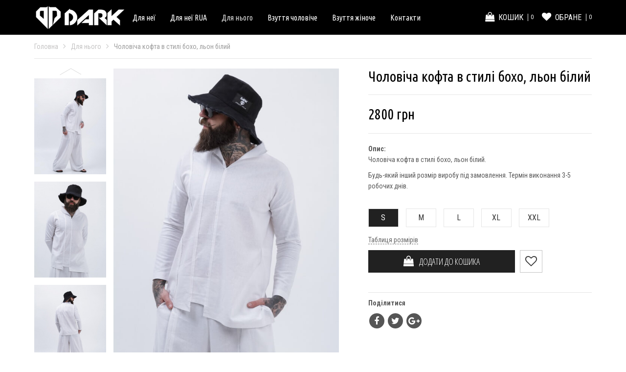

--- FILE ---
content_type: text/html; charset=UTF-8
request_url: https://dark.in.ua/for-him/muzhskaja-kofta-v-boho-stile-len-belyj
body_size: 7146
content:
<!DOCTYPE html>
<!--[if IE 8]> <html lang="ru" class="ie8 footer_custom_2"> <![endif]-->  
<!--[if IE 9]> <html lang="ru" class="ie9 footer_custom_2"> <![endif]-->  
<!--[if !IE]><!--> <html lang="ru" class="footer_custom_2"> <!--<![endif]-->
    <head>
        
        <title>Чоловіча кофта в стилі бохо, льон білий</title>
        <meta http-equiv="Content-Type" content="text/html; charset=UTF-8">
        <meta name="format-detection" content="telephone=no" />
        <meta name="viewport" content="width=device-width, initial-scale=1.0">
        <link rel="icon" type="image/png" href="/site_data/s166/images/favicon-2.png">
        
        <link rel="canonical" href="https://dark.in.ua/for-him/muzhskaja-kofta-v-boho-stile-len-belyj"/>
        
        
        
        
        <link rel="stylesheet" href="/assets/plugins/bootstrap/css/bootstrap.min.css?1495202099"><link rel="stylesheet" href="/assets/plugins/font-awesome/css/font-awesome.min.css?1495202100"><link rel="stylesheet" href="/assets/css/app.css?1509611597"><link rel="stylesheet" href="/assets/css/plugins.css?1495202099"><link rel="stylesheet" href="/assets/css/ie8.css?1495202099"><link rel="stylesheet" href="/assets/css/plugins/box-shadows.css?1495202099"><link rel="stylesheet" href="/assets/css/style.css?1506587476"><link rel="stylesheet" href="/assets/css/custom.css?1506587476"><link rel="stylesheet" href="/assets/css/pages/page_log_reg_v1.css?1495202099"><link rel="stylesheet" href="/assets/css/pages/products.css?1509611597"><link rel="stylesheet" href="/assets/css/pages/product_fashion.css?1506587476"><link rel="stylesheet" href="/assets/plugins/fancybox/source/jquery.fancybox.css?1495202100"><link rel="stylesheet" href="/assets/css/plugins/owl.carousel2.2.0.min.css?1495202099"><link rel="stylesheet" href="/assets/css/pages/product_tabs_centered.css?1495202099"><link rel="stylesheet" href="/assets/css/pages/header_inline_custom.css?1495202099"><link rel="stylesheet" href="/assets/css/pages/footer-v7.css?1495202099"><link rel="stylesheet" href="/assets/css/pages/footer_custom_2.css?1495202099"><link rel="stylesheet" href="/assets/css/themes/dark.css?1495202099"><style>@import url("//fonts.googleapis.com/css?family=Ubuntu+Condensed");@import url("//fonts.googleapis.com/css?family=Open+Sans+Condensed:300&subset=cyrillic-ext");@import url("//fonts.googleapis.com/css?family=Roboto+Condensed:400,700&subset=cyrillic");
                    *.font_settings_element#font_settings_element_1{
                        font-family:'Ubuntu Condensed',arial;font-size:30px
                    }
                .btn.add_to_cart,.cart_link_btn{font-family: Open Sans Condensed;font-size:16px;}
                .catalog-container{
                    margin-bottom: 60px;
                }
            
                .products_slider .slider_item,
                .product_in_set span,
                .product.product-fashion .slider-item-desc .name,
                .w-box.product .w-box-title,
                .w-box.product h2{
                    font-family: "Ubuntu Condensed", Arial;
                }
            
                .products_slider_wrap{
                    margin-top:60px;margin-bottom:40px;
                }
            .header .navbar-default .navbar-nav > li > a{
    font-family: 'Ubuntu Condensed', Arial;
}
                    .header .navbar-default .navbar-nav > li > a{text-transform:none}
                
                        .header{background-color:#000000!important}
                        @media all and (max-width: 992px){
                            .header .navbar-collapse{
                                background-color: #fff;
                            }
                        }
                    
                    .header_inline .fa.fa-bars,
                    .header_inline .topbar ul.loginbar > li > span > i,
                    .header_inline .topbar ul.loginbar > li > span{color:#ffffff!important}
                    .header_inline_centered i.fa{color:#ffffff!important}
                    .header_inline_custom ul.loginbar > li > a,
                    .header_inline_custom ul.loginbar > li > a i,
                    .header_inline_custom .navbar-default .navbar-toggle .fa,
                    .navbar-default .navbar-brand{color:#ffffff}
                    @media (min-width: 992px){
                        .header .navbar-default .navbar-nav > li > a{color:#ffffff} 
                    }
                
                    @media (min-width: 992px){
                        .header .dropdown-menu{
                            border-color:#d6d6d6;
                        }
                        .header.header_inline_custom ul.loginbar > li > a:hover,
                        .header.header_inline_custom ul.loginbar > li > a:hover i,
                        .header_inline.header .navbar-default .navbar-nav > li > a:hover,
                        .header .navbar-default .navbar-nav > li.active > a, 
                        .header .navbar-default .navbar-nav > li > a:hover{
                            color:#d6d6d6;
                            border-color:#d6d6d6;
                        } 
                    }
                @media (min-width: 1000px){.header .navbar-nav{margin-top:5px;}.header.header_inline .topbar{margin-top:5px;}.header.header_inline_custom .topbar{margin-top:5px;}.dropdown-menu.big{margin-top:5px!important;}}@media (min-width: 1000px){
                        .header-fixed-shrink.header .navbar-nav{
                            margin-top:5px!important;
                        }}@media (min-width: 1000px){.header .navbar-default .navbar-nav > li > a{font-size:16px;}}
                .footer_wrap_bottom,
                .footer_wrap,
                .footer_wrap_custom_3.footer_wrap_custom_3_1 .container,
                .footer_links{
                    border-color: #000000;
                }
            
                html,body,h1, h2, h3, h4, h5, h6, .revolution-ch1, .revolution-ch2{
                    font-family: "Roboto Condensed", Arial;
                }
            </style>
        
    </head>
    <body class="header-fixed increased_fonts product_no_borders">
        
        
        <div id="global_wrapper" class="wrapper">
            <!--=== Header ===-->  

<header class="header no_right_space header_inline_custom">
    <div class="container">
        <div class="navbar navbar-default" role="navigation">
            <div class="topbar">
                <ul class="loginbar">
                    <span class="hashed_data" data-content="PGxpIGNsYXNzPSJoZWFkZXJfcGhvbmUgaGlkZGVuIj4KICAgIAogICAgICAgIDxpIGNsYXNzPSJmYSBmYS1waG9uZSI+PC9pPgogICAgICAgIDxzcGFuPjwvc3Bhbj4KICAgICAKPC9saT4="></span>
                    
                    <li class="header_fav" id="header_fav">
    <a href="/favorites">
        <i class="fa fa-heart"></i>
        <span class="fav-caption">Обране</span>
        <span class="amount">
            <span id="header_fav_qty">0</span> 
        </span>
    </a>
</li>
                    <li class="header_cart hidden-xs" id="header_cart">
    <a href="/cart">
        <span class="header_cart_icon has_counter">
            <i class="fa fa-shopping-bag"></i>
            <span class="cart-caption">Кошик</span>
            <span class="header_cart_counter color-green" id="header_cart_counter">
    0
</span>
        </span>
        <span class="amount">
            <span id="header_cart_summ"><span>0</span> грн</span> 
            
        </span>
    </a>
    
</li> 
                    
                </ul>
            </div>
            <div class="logo" itemscope itemtype="http://schema.org/Organization">
                <a itemprop="url" href="/">
                    <span class="hidden" itemprop="name">DARK.IN.UA</span>
                    <img itemprop="logo" id="logo-header" src="/site_data/s166/images/logo-white-2.png" alt="">
                    
                </a>
            </div>
            <button type="button" class="navbar-toggle" data-toggle="collapse" data-target=".navbar-responsive-collapse">
                <span class="sr-only">Смотрите каталог</span>
                <span class="fa fa-bars"></span>
            </button>
            <div class="container">
                <!-- Collect the nav links, forms, and other content for toggling -->
                <div class="collapse navbar-collapse navbar-responsive-collapse">
                    <ul class="nav navbar-nav">
                        <li class="border_color">
    <a  href="/for-her"  >
        Для неї
        
    </a>
    
</li>
<li class="border_color">
    <a  href="/catalog-rua"  >
        Для неї RUA
        
    </a>
    
</li>
<li class="active border_color">
    <a  href="/for-him"  >
        Для нього
        
    </a>
    
</li>
<li class="border_color">
    <a  href="/shoes"  >
        Взуття чоловіче
        
    </a>
    
</li>
<li class="border_color">
    <a  href="/shoes-women"  >
        Взуття жіноче
        
    </a>
    
</li>
<li class="border_color">
    <a  href="/contacts"  >
        Контакти
        
    </a>
    
</li>
 
                        
                    </ul>
                </div><!-- /navbar-collapse -->
            </div>    
        </div>    
    </div>    
</header><!--/header-->
<!--=== End Header ===-->        
            
            
            <div class="breadcrumbs_compact bc-container">
    <div class="container">
        <ul class="pull-right breadcrumb" itemscope="" itemtype="http://data-vocabulary.org/Breadcrumb"><li itemprop="child"><a  href="/" itemprop="url"><span itemprop="title" >Головна</span></a></li><li itemprop="child"><a  href="/for-him" itemprop="url"><span itemprop="title" >Для нього</span></a></li><li class="active">Чоловіча кофта в стилі бохо, льон білий</li></ul>
        
    </div>
</div>
            
            
            

<div class="content_section container csection2531">




<div class="product_fashion" itemscope itemtype="http://schema.org/Product">
    <div class="row ">
        <div class="col-md-7 thumbnails-default">
            <div class="product-gallery" data-type="disable_fittoview" data-id="-1">
    <div class="primary-image">
        <div class="icons"></div>
        <a href="/site_data/s166/images/muzhskaja-kofta-v-boho-stile-len-belyj/dark-man-april2021-64.jpg" class="theater main_image_theater" data-zoom-image="/site_data/s166/images/muzhskaja-kofta-v-boho-stile-len-belyj/dark-man-april2021-64.jpg" data-rel="group">
    <img itemprop="image"  src="/site_data/s166/images/muzhskaja-kofta-v-boho-stile-len-belyj/dark-man-april2021-64.jpg" id="product_main_picture" class="img-responsive">
</a>
    </div>
    <div class="thumbnail-images" id="product_pictures_gallery">
        <div class="t-nav t-up hidden"></div>
        <div class="thumbnail-images-showcase">
            <div class="thumbnail-images-inner">
                <a href="/site_data/s166/images/muzhskaja-kofta-v-boho-stile-len-belyj/dark-man-april2021-10.jpg" class="theater" data-rel="group" data-image="/site_data/s166/images/muzhskaja-kofta-v-boho-stile-len-belyj/dark-man-april2021-10.jpg" data-zoom-image="/site_data/s166/images/muzhskaja-kofta-v-boho-stile-len-belyj/dark-man-april2021-10.jpg">
    <img  src="/site_data/s166/images/muzhskaja-kofta-v-boho-stile-len-belyj/dark-man-april2021-10_m.jpg">
</a><a href="/site_data/s166/images/muzhskaja-kofta-v-boho-stile-len-belyj/dark-man-april2021-18.jpg" class="theater" data-rel="group" data-image="/site_data/s166/images/muzhskaja-kofta-v-boho-stile-len-belyj/dark-man-april2021-18.jpg" data-zoom-image="/site_data/s166/images/muzhskaja-kofta-v-boho-stile-len-belyj/dark-man-april2021-18.jpg">
    <img  src="/site_data/s166/images/muzhskaja-kofta-v-boho-stile-len-belyj/dark-man-april2021-18_m.jpg">
</a><a href="/site_data/s166/images/muzhskaja-kofta-v-boho-stile-len-belyj/dark-man-april2021-27.jpg" class="theater" data-rel="group" data-image="/site_data/s166/images/muzhskaja-kofta-v-boho-stile-len-belyj/dark-man-april2021-27.jpg" data-zoom-image="/site_data/s166/images/muzhskaja-kofta-v-boho-stile-len-belyj/dark-man-april2021-27.jpg">
    <img  src="/site_data/s166/images/muzhskaja-kofta-v-boho-stile-len-belyj/dark-man-april2021-27_m.jpg">
</a><a href="/site_data/s166/images/muzhskaja-kofta-v-boho-stile-len-belyj/dark-man-april2021-54.jpg" class="theater" data-rel="group" data-image="/site_data/s166/images/muzhskaja-kofta-v-boho-stile-len-belyj/dark-man-april2021-54.jpg" data-zoom-image="/site_data/s166/images/muzhskaja-kofta-v-boho-stile-len-belyj/dark-man-april2021-54.jpg">
    <img  src="/site_data/s166/images/muzhskaja-kofta-v-boho-stile-len-belyj/dark-man-april2021-54_m.jpg">
</a><a href="/site_data/s166/images/muzhskaja-kofta-v-boho-stile-len-belyj/dark-man-april2021-56.jpg" class="theater" data-rel="group" data-image="/site_data/s166/images/muzhskaja-kofta-v-boho-stile-len-belyj/dark-man-april2021-56.jpg" data-zoom-image="/site_data/s166/images/muzhskaja-kofta-v-boho-stile-len-belyj/dark-man-april2021-56.jpg">
    <img  src="/site_data/s166/images/muzhskaja-kofta-v-boho-stile-len-belyj/dark-man-april2021-56_m.jpg">
</a><a href="/site_data/s166/images/muzhskaja-kofta-v-boho-stile-len-belyj/dark-man-april2021-64.jpg" class="theater" data-rel="group" data-image="/site_data/s166/images/muzhskaja-kofta-v-boho-stile-len-belyj/dark-man-april2021-64.jpg" data-zoom-image="/site_data/s166/images/muzhskaja-kofta-v-boho-stile-len-belyj/dark-man-april2021-64.jpg">
    <img  src="/site_data/s166/images/muzhskaja-kofta-v-boho-stile-len-belyj/dark-man-april2021-64_m.jpg">
</a>
            </div>
        </div>
        <div class="t-nav t-down hidden"></div>
    </div>
</div>
        </div>
        <div class="col-md-5">
            <div class="product-info">
                <div class="shop-product-heading">
                    <h2 itemprop="name" class="product-heading color-green font_settings_element" id="font_settings_element_1">
                        Чоловіча кофта в стилі бохо, льон білий
                    </h2>
                    
                    
                </div>
                
                <div class="price-row" itemprop="offers" itemscope itemtype="http://schema.org/Offer">
                    <link itemprop="availability" href="http://schema.org/InStock"/>
                    <meta itemprop="priceCurrency" content="UAH" />
                    <div style="font-family: Ubuntu Condensed;font-size:30px;color:#000000;" class="product_price">
    <span><span id="product_price"><span itemprop="price">2800</span> грн</span> </span>
</div>
                    
                </div>
                <div class="full-desc" itemprop="description">
                    <p><strong>Опис:</strong><br /><span><span>Чоловіча кофта в&nbsp;стилі бохо, льон білий.</span></span></p>
<p><span> Будь-який інший розмір виробу під&nbsp;замовлення. Термін виконання 3-5 робочих днів.</span></p>
                </div>
                <div class="product_info_box"></div>
                <div class="product-variants">
                    <div class="price_variants pv-btns">
    <div class="caption"><span></span></div>
    <div class="radio active theme_bg">
    <label class="price_variant">
        <input checked="checked" class="" type="radio" data-in_stock="1" name="price_variant" value="0" data-sku="" data-product="2531" data-price="2800.00" data-price_html="&lt;span itemprop=&quot;price&quot;&gt;2800&lt;/span&gt; грн"> S
    </label>
</div><div class="radio theme_bg">
    <label class="price_variant">
        <input class="" type="radio" data-in_stock="1" name="price_variant" value="1" data-sku="" data-product="2531" data-price="2800.00" data-price_html="&lt;span itemprop=&quot;price&quot;&gt;2800&lt;/span&gt; грн"> M
    </label>
</div><div class="radio theme_bg">
    <label class="price_variant">
        <input class="" type="radio" data-in_stock="1" name="price_variant" value="2" data-sku="" data-product="2531" data-price="2800.00" data-price_html="&lt;span itemprop=&quot;price&quot;&gt;2800&lt;/span&gt; грн"> L
    </label>
</div><div class="radio theme_bg">
    <label class="price_variant">
        <input class="" type="radio" data-in_stock="1" name="price_variant" value="3" data-sku="" data-product="2531" data-price="2800.00" data-price_html="&lt;span itemprop=&quot;price&quot;&gt;2800&lt;/span&gt; грн"> XL
    </label>
</div><div class="radio theme_bg">
    <label class="price_variant">
        <input class="" type="radio" data-in_stock="1" name="price_variant" value="4" data-sku="" data-product="2531" data-price="2800.00" data-price_html="&lt;span itemprop=&quot;price&quot;&gt;2800&lt;/span&gt; грн"> XXL
    </label>
</div>
</div>
                </div>
                <span data-toggle="modal" data-target="#size_table" class="size_table_btn">
    Таблиця розмірів 
</span>
<div class="modal fade" id="size_table">
    <div class="modal-dialog"> 
        <div class="modal-content"> 
            <div class="modal-header"> 
                <button type="button" class="close" data-dismiss="modal" aria-hidden="true">×</button> 
                <h4 class="modal-title">Таблиця розмірів </h4> 
            </div> 
            <div class="modal-body"> 
                <p><img style="max-width: 100%;" src="/site_data/s166/images/men-size-3.jpg" alt="" /></p>
            </div> 
        </div> 
    </div> 
</div>
                
                <div class="clearfix buy-box">
                    <div id="add_to_cart_btn"><div class="product_to_cart clearfix">
    <div class="caption hidden"></div>
    <a href="/cart" class="cart_link_btn btn btn-u hidden">ПЕРЕЙТИ ДО КОШИКА</a>
<span class=""><button data-id="2531" type="button" class="add_to_cart btn btn-u "><i class="fa fa-shopping-bag" style="font-size:120%"></i>&nbsp;&nbsp;ДОДАТИ ДО КОШИКА</button></span>
</div></div>           
                    <button class="btn to_fav" data-id="2531"><i class="fa"></i></button>
                </div>
                
                
                <div class="share-product">
                    <div class="caption">Поділитися</div>
                    <div class="share_box">
    <a target="_blank" href="https://www.facebook.com/sharer/sharer.php?u=https%3A%2F%2Fdark.in.ua%2Ffor-him%2Fmuzhskaja-kofta-v-boho-stile-len-belyj" class="share_fb">
        <i class="fa fa-facebook"></i>
    </a>
    <a target="_blank" href="https://twitter.com/intent/tweet?url=https%3A%2F%2Fdark.in.ua%2Ffor-him%2Fmuzhskaja-kofta-v-boho-stile-len-belyj" class="share_tw">
        <i class="fa fa-twitter"></i>
    </a>
<!--    <a target="_blank" href="https://vk.com/share.php?url=https%3A%2F%2Fdark.in.ua%2Ffor-him%2Fmuzhskaja-kofta-v-boho-stile-len-belyj" class="share_vk">
        <i class="fa fa-vk"></i>
    </a>-->
    <a target="_blank" href="https://plus.google.com/share?url=https%3A%2F%2Fdark.in.ua%2Ffor-him%2Fmuzhskaja-kofta-v-boho-stile-len-belyj" class="share_gp">
        <i class="fa fa-google-plus"></i>
    </a>
</div>
                </div>
            </div>
        </div>
    </div>
</div>



<div class="row">
    <div class="col-md-12">
        <div class="tabs product_tabs">
            <ul class="nav nav-tabs">
                
                
                
                <li class="active"><a href="#ptab-specs" data-toggle="tab" class="border_color">Опис</a></li><li><a href="#ptab-reviews" data-toggle="tab" class="border_color">Відгуки (<span id="qty_comments">0</span>)</a></li><li><a href="#ptab-0" data-toggle="tab" class="border_color">Оплата та доставка</a></li>
            </ul>
            <div class="tab-content">
                
                
                
                <div class="tab-pane active" id="ptab-specs">
    <p>Легка чоловіча кофта в&nbsp;стилі бохо з&nbsp;білого льону.</p>
</div>
<div class="tab-pane" id="ptab-reviews">
    <div id="comments_content">
    
</div>
<button class="btn-u btn-brd btn-brd-hover btn-brd btn-brd-hover" data-toggle="modal" data-target="#add_comment">Додати відгук</button>
<div class="modal fade" id="add_comment" role="dialog">
    <div class="modal-dialog">
    <div class="modal-content">
        <div class="modal-header">
            <button type="button" class="close" data-dismiss="modal" aria-hidden="true">×</button>
            <div class="h4 modal-title">Напишіть відгук про товар</div>
        </div>
        <form class="data_form" data-ajax_login_form="true" method="post" action="/ajax.php">
            <input type="hidden" name="act" value="login">
            <input type="hidden" name="product_id" value="2531">
            <div class="modal-body">
                <div class="reg-header">            
                    <h2>Войдите в свой аккаунт</h2>
                    <p>Нет аккаунта? <a href="/profile/registration" class="color-green">Зарегистрируйтесь на сайте</a></p>                    
                </div>
                

<div class="input-group margin-bottom-20">
    <span class="input-group-addon"><i class="fa fa-user"></i></span>
    <input value="" type="email" name="email" placeholder="E-mail" class="form-control">
</div>                    
<div class="margin-bottom-20 password">
    <div class="overflow-h input-group">
        <span class="input-group-addon"><i class="fa fa-lock"></i></span>
        <input name="pass" type="password" placeholder="Пароль" class="form-control">
    </div>       
    <p class="help-block"></p>
</div>       
                <div class="data_form_message"></div>
                <div class="data_form_final_message"></div>
            </div>
            <div class="modal-footer">
                <button type="submit" class="btn-u"><span class="btn_text">Личный кабинет</span><div class="order_send_loader"><span></span></div></span></button>
            </div>
        </form>
    </div>
</div>
</div>
</div>
<div class="tab-pane" id="ptab-0">
    <p><strong>Способи оплати:</strong></p>
<ul>
<li>Приват&nbsp;24;</li>
<li>післяплата готівкою (накладений платіж).</li>
</ul>
<p><strong>Способи доставки:</strong></p>
<ul>
<li>у відділення &laquo;Нова Пошта&raquo;;</li>
<li>самовивіз у&nbsp;Києві та&nbsp;Запоріжжі.</li>
</ul>
</div>

            </div>							
        </div>
    </div>
</div>





















</div>

            <div class="cart_inform" id="cart_inform"><span></span></div>
        </div>
        <footer class="footer_wrap" id="footer"  style="background-color:#000000;color:#ffffff;">
    
    <div class="container footer_wrap_bottom">
        <div class="row">
            <div class="col-sm-8 col-xs-12">
                <div class="footer_links">
                    <div class="row">
                        <div class="col-sm-4 col-xs-12">
                            <p><span class="fa fa-instagram" style="font-size: 22px; color: #ffffff;"></span>&nbsp;&nbsp;<a href="https://www.instagram.com/dark_rua/?utm_source=ig_profile_share&amp;igshid=1txtsb8rx6mch" target="_blank"><span style="color: #ffffff;">Ми в Instagram</span></a></p>
                        </div>	
                        <div class="col-sm-4 col-xs-12">
                            <p><span class="fa fa-facebook-square" style="font-size: 22px; color: #ffffff;"></span>&nbsp;&nbsp;<a href="https://www.facebook.com/Darkrua/" target="_blank"><span style="color: #ffffff;">DARK</span></a></p>
<p></p>
                        </div>	
                        <div class="col-sm-4 col-xs-12">
                            
                        </div>	
                    </div>	
                    <div class="copyright-space">
                        2026 &copy; <a href="http://avtopilot-online.com" style="color: #333;" target="_blank" rel="nofollow">Avtopilot</a>
                    </div>	
                </div>	
            </div>	
            <div class="col-sm-4 col-xs-12 footer_social_wrap">	
                <div class="footer_social_body">
                    
                </div>	
                <div class="pull-right">	
                    <span data-anchor data-href="/">
    <img id="logo-footer" src="/site_data/s166/images/logo-white.png" class="pull-right" alt="" title="" />
</span>
                </div>	
            </div>	
        </div>	
    </div>	
</footer>	
        
        
        
        
        
        
        
        
        
        
        <script>
  (function(i,s,o,g,r,a,m){i['GoogleAnalyticsObject']=r;i[r]=i[r]||function(){
  (i[r].q=i[r].q||[]).push(arguments)},i[r].l=1*new Date();a=s.createElement(o),
  m=s.getElementsByTagName(o)[0];a.async=1;a.src=g;m.parentNode.insertBefore(a,m)
  })(window,document,'script','https://www.google-analytics.com/analytics.js','ga');

  ga('create', 'UA-99579935-1', 'auto');
  ga('send', 'pageview');

</script>

<!-- Meta Pixel Code -->
<script>
!function(f,b,e,v,n,t,s)
{if(f.fbq)return;n=f.fbq=function(){n.callMethod?
n.callMethod.apply(n,arguments):n.queue.push(arguments)};
if(!f._fbq)f._fbq=n;n.push=n;n.loaded=!0;n.version='2.0';
n.queue=[];t=b.createElement(e);t.async=!0;
t.src=v;s=b.getElementsByTagName(e)[0];
s.parentNode.insertBefore(t,s)}(window, document,'script',
'https://connect.facebook.net/en_US/fbevents.js');
fbq('init', '962612362185271');
fbq('track', 'PageView');
</script>
<noscript><img height="1" width="1" style="display:none"
src="https://www.facebook.com/tr?id=962612362185271&ev=PageView&noscript=1"
/></noscript>
<!-- End Meta Pixel Code -->

        
        <script type="text/javascript">var product_page=1,lang="ru",url_lang="",cart_inform=1,catalog_settings={cart_max_qty: 100},back_to_top_style="mini",cookie_prefix="s166_",prefix="/",assets_prefix="/",vk_app_id="",L={"map_route_btn":"\u041f\u0440\u043e\u043b\u043e\u0436\u0438\u0442\u044c \u0441\u044e\u0434\u0430 \u043c\u0430\u0440\u0448\u0440\u0443\u0442","map_route_info_text":"\u041f\u0435\u0440\u0435\u0442\u044f\u043d\u0438\u0442\u0435 \u0444\u043b\u0430\u0433 \u0442\u0443\u0434\u0430, \u043e\u0442\u043a\u0443\u0434\u0430 \u0432\u044b \u0431\u0443\u0434\u0435\u0442\u0435 \u0435\u0445\u0430\u0442\u044c","fileuploader_type_error":"{file} \u0438\u043c\u0435\u0435\u0442 \u043d\u0435\u0434\u043e\u043f\u0443\u0441\u0442\u0438\u043c\u043e\u0435 \u0440\u0430\u0441\u0448\u0438\u0440\u0435\u043d\u0438\u0435. \u041c\u043e\u0436\u043d\u043e \u0437\u0430\u0433\u0440\u0443\u0436\u0430\u0442\u044c \u0442\u043e\u043b\u044c\u043a\u043e {extensions}.","fileuploader_size_error":"{file} \u043f\u0440\u0435\u0432\u044b\u0448\u0430\u0435\u0442 \u0434\u043e\u043f\u0443\u0441\u0442\u0438\u043c\u044b\u0439 \u0440\u0430\u0437\u043c\u0435\u0440 \u0444\u0430\u0439\u043b\u0430. \u041c\u0430\u043a\u0441\u0438\u043c\u0430\u043b\u044c\u043d\u044b\u0439 \u0440\u0430\u0437\u043c\u0435\u0440 \u0444\u0430\u0439\u043b\u0430 {sizeLimit}.","fileuploader_min_size_error":"{file} \u0441\u043b\u0438\u0448\u043a\u043e\u043c \u043c\u0430\u043b\u0435\u043d\u044c\u043a\u0438\u0439, \u043c\u0438\u043d\u0438\u043c\u0430\u043b\u044c\u043d\u044b\u0439 \u0440\u0430\u0437\u043c\u0435\u0440 {minSizeLimit}.","fileuploader_empty_error":"{file} \u043f\u0443\u0441\u0442\u043e\u0439.","fileuploader_no_files_error":"\u041d\u0435\u0442 \u0444\u0430\u0439\u043b\u043e\u0432 \u0434\u043b\u044f \u0437\u0430\u0433\u0440\u0443\u0437\u043a\u0438","fileuploader_on_leave":"\u0424\u0430\u0439\u043b\u044b \u0437\u0430\u0433\u0440\u0443\u0436\u0430\u044e\u0442\u0441\u044f. \u0415\u0441\u043b\u0438 \u0432\u044b \u0432\u044b\u0439\u0434\u0438\u0442\u0435 \u0441\u0435\u0439\u0447\u0430\u0441, \u0437\u0430\u0433\u0440\u0443\u0437\u043a\u0430 \u0431\u0443\u0434\u0435\u0442 \u043e\u0442\u043c\u0435\u043d\u0435\u043d\u0430","fileuploader_drag_text":"\u041f\u043e\u043c\u0435\u0441\u0442\u0438\u0442\u0435 \u0444\u0430\u0439\u043b\u044b \u0441\u044e\u0434\u0430 \u0434\u043b\u044f \u0437\u0430\u0433\u0440\u0443\u0437\u043a\u0438","fileuploader_upload_button_text":"\u041f\u0440\u0438\u043a\u0440\u0435\u043f\u0438\u0442\u044c \u0444\u0430\u0439\u043b","fileuploader_cancel_button_text":"\u041e\u0442\u043c\u0435\u043d\u0430","fileuploader_fail_upload_text":"\u041e\u0448\u0438\u0431\u043a\u0430","fileuploader_too_many_files_error":"\u0412\u044b \u043c\u043e\u0436\u0435\u0442\u0435 \u043f\u043e\u043b\u043e\u0436\u0438\u0442\u044c \u0442\u043e\u043b\u044c\u043a\u043e \u043e\u0434\u0438\u043d \u0444\u0430\u0439\u043b","scroll_back_top":"\u041d\u0430\u0432\u0435\u0440\u0445"};</script><script type="text/javascript" src="/assets/plugins/jquery-1.10.2.min.js?1495202100"></script><script type="text/javascript" src="/assets/plugins/jquery-migrate-1.2.1.min.js?1495202100"></script><script type="text/javascript" src="/assets/plugins/bootstrap/js/bootstrap.min.js?1495202099"></script><script type="text/javascript" src="/assets/js/plugins/owl.carousel2.2.0.min.js?1495202099"></script><script type="text/javascript" src="/assets/plugins/fancybox/source/jquery.fancybox.pack.js?1495202100"></script><script type="text/javascript" src="/assets/js/jquery_tojson.js?1495202099"></script><script type="text/javascript" src="/assets/js/pages/products.js?1506587476"></script><script type="text/javascript" src="/assets/js/pages/thumbnails_slider.js?1495202099"></script><script type="text/javascript" src="/assets/plugins/elevatezoom/jquery.elevateZoom-3.0.8.min.js?1495202100"></script><script type="text/javascript" src="/assets/plugins/back-to-top.js?1495202099"></script><script type="text/javascript" src="/assets/js/app.js?1506587476"></script><script type="text/javascript" src="/assets/js/content-forms.js?1506587476"></script><script type="text/javascript"></script>
        <!--[if lt IE 9]>
            <script src="/assets/plugins/respond.js"></script>
        <![endif]-->
        <!--[if lt IE 10]> 
            <script src="//html5shiv.googlecode.com/svn/trunk/html5.js"></script>
        <![endif]-->
    </body>
</html>


--- FILE ---
content_type: text/css
request_url: https://dark.in.ua/assets/css/custom.css?1506587476
body_size: 20373
content:
/*.header *, 
h1, h1 *, 
h2, h2 *, 
h3, h3 *, 
h4, h4 *, 
p, p *{
    -webkit-backface-visibility: hidden !important;
    -webkit-transform-style: preserve-3d;
}*/

body.increased_fonts,
.increased_fonts .info-blocks .info-blocks-in p,
.increased_fonts .copyright {
    font-size: 16px;
}
.increased_fonts .service .desc .ib-heading {
    font-size: 23px;
}
.increased_fonts .purchase{
    font-size: 17px !important;
}
.increased_fonts .headline h2,
.increased_fonts .headline .component-heading,
.increased_fonts .purchase .p-title {
    font-size: 30px;
} 
.increased_fonts .service p{
    font-size: 15px;
}
.increased_fonts .topbar-v1 *{
    font-size: inherit !important;
}

@media (min-width: 1367px) {
    body,
    .info-blocks .info-blocks-in p,
    .copyright {
        font-size: 16px;
    }
    .service .desc h4,
    .service .desc .h4 {
        font-size: 23px;
    }
    .purchase{
        font-size: 17px !important;
    }
    .headline h2,
    .headline .component-heading,
    .purchase .p-title {
        font-size: 30px;
    } 
    .service p{
        font-size: 15px;
    }
    .header_inline .loginbar,
    .header .navbar-default .navbar-nav > li > a {
        font-size: 17px;
    }
    .topbar-v1 .slogan{
        padding-top: 4px;
    }
    .topbar-v1:not(.header_double_topbar){
        font-size: 15px !important;
    }
    .topbar-v1:not(.header_double_topbar) *{
        font-size: inherit !important;
    }
}

/* attach footer to page bottom */ 
html{
    min-height: 100%;
    position: relative;
}

/*html.footer_default{
    padding-bottom: 60px;
}*/
.navbar-brand{
    padding-bottom: 0 !important;
    max-height: 200px;
    height: auto;
}
@media all and (max-width: 1000px){
    .navbar-brand img{
        max-height: 100%;
    }
}
.clearfix{
    clear:both;
}

.footer_wrap{
    position: absolute;
    bottom: 0;
    width: 100%;
}
.boxed-layout .header .container{
    padding-left: 15px;
    padding-right: 15px;
}
.boxed-layout .container{

}
.boxed-layout .footer_wrap{
    width: auto !important;
}
/* END attach footer to page bottom */

/* forms */

.data_form button[type=submit]{
    min-width: 120px;
    margin-right: 15px;
    /*height: 32px;*/
    text-align: center;
}
.data_form button[type=submit].btn-center{
    margin-right: 0;
    margin-bottom: 10px;
}
.modal .data_form button[type=submit].btn-center{
    margin-bottom: 0;
}
.data_form button[type=submit].pull-right{
    margin-right: 0;
}
.modal .data_form,
.data_form{
    max-width: 600px;
}
.modal.modal_form .modal-footer{
    margin-top: 0;
}
.data_form.data_form_full_width{
    max-width: 100%;
    width: 100%;
}
.modal .data_form button[type=submit]{
    margin-right: 0;
}
.data_form button[type=submit][disabled=disabled],
.data_form button[type=submit][disabled=disabled]:hover,
.data_form button[type=submit][disabled=disabled]:active{
    background: #fff !important;
    -webkit-transition: none !important;
    -moz-transition: none !important;
    -o-transition: none !important;
    -ms-transition: none !important;
    transition: none !important;
}
.data_form button[type=submit][disabled=disabled].btn-modern:after{
    display: none;
}
.data_form.data_form_center{
    margin: 0 auto;
}
.data_form_message{
    display: none;
    color: #25c041;
    font-size: 22px;
}
.data_form_message.error{
    font-size: 14px;
    color: #f23e3e;
}
.order_send_loader{
    display: none;
}
.order_send_loader:not(.no-loader){
    height: 20px;
    width: 100%;
    background-color: #fff;
}
.data_form.form_style_placeholders .checkbox{
    font-size: 14px;
}
.data_form .help-block{
    margin-top: 4px;
    padding: 0 1px;
    font-size: 11px;
}
.input-group.rounded.input-group-right:not(.field_factory_cloned) input{
    border-top-right-radius: 0 !important;
    border-bottom-right-radius: 0 !important;
}
.input-group.rounded.input-group-left:not(.field_factory_cloned) input{
    border-top-left-radius: 0 !important;
    border-bottom-left-radius: 0 !important;
}
.input-group.rounded .field_factory_plus,
.input-group.rounded .input-group-addon.rounded.addon-right{
    border-top-left-radius: 0 !important;
    border-bottom-left-radius: 0 !important;
}
.input-group.rounded .input-group-addon.rounded.addon-left{
    border-top-right-radius: 0 !important;
    border-bottom-right-radius: 0 !important;
}
.input-group-addon.addon-right {
    border-left: 0;
}
.input-group-addon.addon-left {
    border-right: 0;
}
.data_form .form_control_select{
    display: block;
    position: relative;
}
.data_form .form_control_select select{
    appearance: normal;
    -moz-appearance: none;
    -webkit-appearance: none;
}
.data_form .form_control_select i{
    top: 14px;
    width: 9px;
    right: 10px;
    height: 6px;
    background: transparent;
    pointer-events: none;
}
.data_form .form_control_select i:after,
.data_form .form_control_select i:before {
    content: '';
    position: absolute;
    right: 16px;
    border-right: 4px solid transparent;
    border-left: 4px solid transparent;
}
.data_form .form_control_select i:before {
    top: 12px;
    border-bottom: 4px solid #404040;
}
.data_form .form_control_select i:after {
    bottom: 12px;
    border-top: 4px solid #404040;
}
@media all and (min-width: 768px){
    .data_form.submit_inline .form_data_fields{
        float: left;
    }
    .data_form.submit_inline .form_data_fields .row>div:not(:last-child){
        padding-right: 0;
    }
    .data_form.submit_inline .form_el_submit{
        padding-left: 15px;
        float: right;
        clear: initial;
    }
    .data_form.submit_inline .form_el_submit button{
        width: 100%;
        max-width: none;
    }
}
.modal-header.rounded{
    border-bottom-left-radius: 0 !important;
    border-bottom-right-radius: 0 !important;
}

.order_send_loader:not(.no-loader) span{
    display: inline-block;
    background: url(../../images/loader.gif);
    width: 20px;
    height: 20px;
    opacity: .7;
}

.topbar ul.loginbar > li > span{
    color: #7C8082;
    font-size: 11px;
    text-transform: uppercase;
    font-family: 'Open Sans', sans-serif;
}

.header-fixed .header{
    height: auto;
}

.header-fixed-shrink .topbar-v1,
.header-fixed-shrink .topbar{
    display: none;
}
.header-fixed-shrink .navbar{
    margin-top: 35px;
    /*height: 60px;*/
    position: relative;
}
.header-fixed-shrink .navbar .container{
    position: relative;
    height: 100%;
}
.header-fixed-wo.header-fixed .header-fixed-shrink .navbar-brand{
    display: none;
}
.header-fixed-mini.header-fixed .navbar-brand span{
    display: none;
}
.header-fixed .header.header-fixed-shrink{
    z-index: 1039 !important;
}
.header-fixed-mini.header-fixed .header.header-fixed-shrink .navbar-brand span{
    padding-top: 3px;
    font-size: 16px;
    display: inline-block;
}
.header-fixed-mini.header-fixed .header.header-fixed-shrink .navbar-brand img{
    display: none;
    width: auto;
    height: 25px;
}
@media (min-width: 993px){
    .header-fixed-mini.header-fixed .header.header-fixed-shrink{
        height: 80px;
    }
    .header-fixed .header:not(.header_double).header-fixed-shrink .navbar-nav > li > a,
    .header-fixed-mini.header-fixed .header.header-fixed-shrink .navbar-nav > li > a{
        padding: 13px 15px 9px 15px;
    }
    
    .header-fixed .header:not(.header_double).header-fixed-shrink .navbar-nav > li > a:after,
    .header-fixed-mini.header-fixed .header.header-fixed-shrink .dropdown > a:after{
        top: 14px;
        right: 4px;
    }
}

.table {
    table-layout: fixed;
    display: table !important;
    position: relative;
    overflow: hidden;
}
.table.table-bordered{
    overflow: visible;
}
.table .cell {
    height: 100%;
    display: table-cell !important;
    vertical-align: middle;
}

.gallery-page{
    margin: 0 auto;
}

.gallery-page > div{
    float: left;
}

.gallery-page .thumbnail{
    margin: 10px;
    width: 250px;
    position: relative;
}

.overlay-zoom .zoom-icon {
    left: 0;
}

.gallery_badge{
    background: rgba(255,255,255,.9);
    z-index: 91;
    position: absolute;
    left: 0;
    top: 0;
    display: block;
    font-size: 14px;
    padding: 2px 8px;
}
.topbar-v1 .top-v1-data li a:not(.btn){
    display: block;
}

.portfolio-4-columns.content{
    padding: 0;
}
.display_hover.portfolio-4-columns .mask h2 {
    font-size: 18px;
}
.display_hover .view-tenth h2 a{
    color: #fff !important;
}
.display_hover.portfolio-4-columns .mask h2 a{
    padding: 3px 5px;
}
.posts .dl-horizontal dt img{
    height: auto !important;
}
.gallery_show_btn{
    margin-bottom: 20px;
    text-align: center;
}
.gallery_show_btn > span{
    font-size: 20px;
    cursor: pointer;
}
.gallery_show_btn > span > span{
    border-bottom: 1px dashed;
}
.gallery_show_btn > span > i{
    font-size: 15px;
}
.purchase{
    border: none;
}
.breadcrumbs{
    font-size: 12px;
}
.topbar-v1{
    font-size: 12px;
}
.slogan{
    display: inline-block;
}

.reg-fail-msg{
    color: red;
}

.sorting-cover{
    font-size: 13px;
}

.pricing{
    overflow: hidden;
}

/*.pricing .btn-u{
    color: #fff;
    background: #72C02C;
}

.pricing .btn-u:hover,
.pricing .btn-u:active,
.pricing .btn-u:focus {
    background: #5FB611;
}*/

.pager{
    padding-bottom: 20px;
}

.pager li{
    max-width: 50%;
    overflow: hidden;
}
.pager li.previous{
    float: left;
}
.pager li .text{
    display: block;
}
.pager li.previous .arrow{
    float: left;
}
.pager li.previous .text{
    text-align: left;
    margin-left: 25px;
}
.pager li.next{
    float: right;
}
.pager li.next .arrow{
    float: right;
}
.pager li.next .text{
    text-align: right;
    /*float: right;*/
    margin-right: 25px;
}
.pager li a{
    max-width: 100%;
}

@media all and (max-width: 768px){
    .pager li{
        margin: 5px 0;
        max-width: 100%;
        width: 100%;
    }
    .pager li a{
        width: 100%;
    }
    .boxed-layout .footer_wrap{
        width: 100% !important;
    }
}

@media all and (max-width: 800px){
    .header .slogan{
        width: 100%;
        margin-left: 0;
        padding: 5px 0 !important;
        text-align: center;
    }
    .block_info_header,
    .site_options_header{
        float: none;
        text-align: center;
        width: 100%;
    }
    .top-v1-contacts{
        float: none !important;
    }
    .top-v1-contacts li{
        margin: 0 8px !important;
    }
    .topbar-v1 .top-v1-contacts {
        margin: 0;
    }
}

@media all and (max-width: 992px){
    .topbar-v1 .top-v1-contacts {
        margin: 0;
    }
}

.header_cart > a{
    text-decoration: none !important;
}
.header_cart{
    position: relative;
}
.header_cart .cart_image{
    text-align: center;
    padding: 10px;
}
.header_cart .cart_image img{
    max-height: 50px;
    max-width: 50px;
}
.dropdown-cart.active,
.header_cart:hover .dropdown-cart{
    display: block;
}
.dropdown-cart{
    display: none;
    top: 100%;
    right: 0;
    position: absolute;
    min-width: 390px;
    right: -1px;
    z-index: 1500;
    margin: 0;
    padding: 15px 0 0 0;
}
.dropdown-cart-inner{
    position: relative;
    background-color: #fff;
    z-index: 1;
    padding: 0;
    background: #FFF;
    border: 1px solid #EEE;
    padding: 15px;
    -webkit-box-shadow: 0 6px 12px rgba(0, 0, 0, 0.175);
    -moz-box-shadow: 0 6px 12px rgba(0,0,0,0.175);
    box-shadow: 0 6px 12px rgba(0, 0, 0, 0.175);
}
.dropdown-cart-table-inner{
    max-height: 400px;
    overflow: auto;
    -webkit-overflow-scrolling: touch;
    margin-bottom: 20px;
}
.dropdown-cart-table-inner .table-cart{
    margin-bottom: 0;
}
.dropdown-cart .border_arrow{
    position: absolute;
    bottom: 100%;
    left: -1px;
    right: -1px;
    width: auto;
    border-top-width: 3px;
    border-style: solid;
}
.dropdown-cart-btns{
    text-align: right;
}
.dropdown-cart-btns a.btn-default{
    color: #666 !important;
    zoom: 1;
}
.dropdown-cart-btns a.btn{
    /*display: inline-block !important;*/
}
.dropdown-cart-btns a.btn.btn-u{
    border: 1px solid transparent;
    margin-left: 5px;
    /*float: right;*/
}
.header_cart .cart_arrow.active,
.header_cart:hover .cart_arrow{
    display: inline;
}
.header_cart .cart_arrow{
    display: none;
    position: absolute;
    border-left: 10px solid transparent;
    border-right: 10px solid transparent;
    border-bottom-width: 10px;
    border-bottom-style: solid;
    width: 0;
    height: 0;
    top: 100%;
    margin-top: 3px;
    left: 50%;
    margin-left: -10px;
}
.dropdown-cart .table-cart{
    white-space: nowrap;
}
.dropdown-cart .table-cart th{
    font-size: 12px;
}
.dropdown-cart .delivery{
    color: #585f69;
    text-align: right;
}
.table-cart {
    color: #616161;
    font-size: 14px;
    overflow: visible;
    table-layout: auto;
    border: 1px solid #DDD !important;
}
.cart_page_new .table-cart{
    border: 0 !important;
}
.cart_page_new .table-cart tbody td{
    padding-top: 10px;
    padding-bottom: 10px;
    border: 0 !important;
}
.cart_page_new .table-cart tbody tr:nth-child(odd){
    background-color: #F9F9F9;
}
.cart_page_new .cart-img img{
    border: 1px solid #eaeaea;
}
.cart_page_new .product_sku{
    font-style: italic;
}
.cart_page_new .qty_to_cart_alt{
    width: 102px;
    border: 1px solid #EEEEEE;
    border-radius: 0 !important;
}
.cart_page_new .qty_to_cart_alt input{
    width: 40px;
    padding: 5px;
    font-size: 14px;
}
.cart_page_new .qty_plus, 
.cart_page_new .qty_minus {
    padding: 7px 0;
    width: 30px;
    text-align: center;
    font-size: 14px;
    border: 0;
    background-color: #EEEEEE;
}
.cart_page_new .table thead > tr > th{
    font-weight: normal;
    text-transform: uppercase;
    padding-bottom: 15px;
}
.table-cart .cart-remove .fa{
    border: 2px solid;
    color:  #CCCCCC;
    border-radius: 50% !important;
    padding: 3px 0 0 1px;
    width: 25px;
    height: 25px;
}
.cart_page_new .table-cart .cart-remove .fa{
    border: 0;
}
.cart_page_new .cart-total span{
    font-weight: normal;
}
.table-cart .cart-remove:hover .fa{
    color: #8a8a8a;
}
.table-cart thead th{
    border: none !important;
}
.table-cart tbody td:first-child {
    border-right: 1px solid #DDD;
}
.table-cart tbody td{
    vertical-align: middle !important;
}
.table-cart tbody td a{
    text-align: left;
    color: #616161 !important;
}
.table-cart .cart-remove {
    display: block;
    text-align: center;
}
.cart-img{
    text-align: center;
}
.cart-img img{
    max-width: 100px;
    max-height: 100px;
}
.cart_qty{
    text-align: center;
}
.cart-total span{
    font-weight: bold;
    margin-left: 10px;
}
.cart-total{
    font-size: 18px;
    margin-bottom: 10px;
}
.cart-remove{
    cursor: pointer;
}
.cart_checkout .form_message{
    margin-right: 10px;
    font-size: 14px;
}
.cart_checkout .modal-body{
    padding-bottom: 5px;
}
.cart_checkout .modal-header{
    border-top: 2px solid #fff;
    border-left: 2px solid #fff;
    border-right: 2px solid #fff;
}
.order_pimg{
    width: 100px;
    height: 100px;
    background-color: #fff;
    position: relative;
}
.order_pimg img{
    max-width: 100px;
    max-height: 100px;
    position: absolute;
    margin: auto;
    top: 0;
    left: 0;
    right: 0;
    bottom: 0;
}
.invoice-table{
    table-layout: auto;
}
.invoice-table td{
    vertical-align: middle !important;
}

.one-page-inner *:not(.btn-u):not(select):not(input):not(textarea):not(.font_settings_element):not(.parsley-required):not(.parsley-type){
    color: inherit !important;
}
.one-page-inner{
    overflow: hidden;
    position: relative;
}
.one-page-inner > .resized_image{
    position: absolute;
    z-index: 0;
    left: 0;
    top: 0;
    width: 100% !important;
    height: 100% !important;
}
.one-page-inner > .container{
    position: relative;
    z-index: 1;
}
.container .container:not(.container-absolute),
.container .one-page .container{
    padding: 0;
    width: auto;
}
.topbar-v1{
    border-bottom: 0;
}

.testimonials.testimonials-v1 .item .item_content {
    position: relative;
}

.testimonials.testimonials-v1 .item .item_content:after,
.testimonials.testimonials-v1 .item .item_content:before {
    left: 80px;
    bottom: -20px;
}

.testimonials.testimonials-v1 .item .item_content:after {
    border-top: 22px solid #f5f5f5; 
    border-left: 0 solid transparent;
    border-right: 22px solid transparent;
}

.testimonials.testimonials-v1{
    padding-top: 38px;
    position: relative;
}
.testimonials.testimonials-v1 .item{
    margin: 0 10px;
}
.testimonials.testimonials-v1 .carousel-arrow{
    position: absolute;
    top: 0;
    right: 35px;
    margin: 0;
}
.testimonials_slider{
    position: relative;
    padding: 0 20px;
}
.testimonials_slider.no_arrows,
.touch .testimonials_slider{
    padding: 0;
}
.testimonials_slider.no_arrows .slider-control,
.touch .testimonials_slider .slider-control{
    display: none;
}
.testimonials_slider .slider-control{
    position: absolute;
    font-size: 56px;
    margin-top: -28px;
    top: 70px;
}
.testimonials_slider .slider-control.left{
    left: 0;
}
.testimonials_slider .slider-control.right{
    right: 0;
}
.testimonials_slider .item{
    padding: 0 20px;
}
@media all and (max-width: 515px){
    .touch .testimonials_slider .item{
        padding: 0;
    }
}

.testimonials_slider.nav_animated{
    padding: 0;
}
.testimonials_slider.nav_animated .animated_nav.left{
    margin-left: -50px;
}
.testimonials_slider.nav_animated .animated_nav.right{
    margin-right: -50px;
}

@media all and (max-width: 1100px) and (min-width: 992px){
    .testimonials_slider.nav_animated .animated_nav.right, 
    .testimonials_slider.nav_animated .animated_nav.left {
        margin-left: 0;
        margin-right: 0;
    }
    .testimonials_slider.nav_animated{
        padding: 0 30px;
    }
}
@media all and (max-width: 870px){
    .testimonials_slider.nav_animated .animated_nav.right, 
    .testimonials_slider.nav_animated .animated_nav.left {
        margin-left: 0;
        margin-right: 0;
    }
    .testimonials_slider.nav_animated{
        padding: 0 30px;
    }
}


.animated_nav{
    position: absolute;
    z-index: 2;
    top: 50%;
    margin-top: -80px;
    cursor: pointer;
}
.animated_nav.left{
    left: 0;
}
.animated_nav.right{
    right: 0;
}
.animated_nav.left, 
.animated_nav.right {
    width: 45px;
    height: 80px;
    display: inline-block;
    vertical-align: middle;
    cursor: pointer;
    -webkit-backface-visibility: hidden;
    backface-visibility: hidden;
}
.animated_nav.left:before, 
.animated_nav.left:after, 
.animated_nav.right:before, 
.animated_nav.right:after {
    width: 45px;
    height: 2px;
    top: 50%;
    left: 0;
}
.animated_nav.left:before, 
.animated_nav.left:after {
    -webkit-transform-origin: 0% 50%;
    -ms-transform-origin: 0% 50%;
    transform-origin: 0% 50%;
}
.animated_nav.right:before, 
.animated_nav.right:after {
    -webkit-transform-origin: 100% 50%;
    -ms-transform-origin: 100% 50%;
    transform-origin: 100% 50%;
}
.animated_nav:before, 
.animated_nav:after {
    content: "";
    display: block;
    position: absolute;
    border-radius: 100px;
    background: #8a8a8a;
    -webkit-transition: all 100ms ease-in-out;
    transition: all 100ms ease-in-out;
}
.animated_nav:before{
    -webkit-transform: rotate(-50deg);
    -ms-transform: rotate(-50deg);
    transform: rotate(-50deg);
}
.animated_nav:after {
    -webkit-transform: rotate(50deg);
    -ms-transform: rotate(50deg);
    transform: rotate(50deg);
}
.animated_nav.left:before, 
.animated_nav.left:after, 
.animated_nav.right:before, 
.animated_nav.right:after {
    width: 45px;
    height: 1px;
    top: 50%;
    left: 0;
}
.animated_nav:hover:before {
    -webkit-transform: rotate(-40deg);
    -ms-transform: rotate(-40deg);
    transform: rotate(-40deg);
}
.animated_nav:hover:after {
    -webkit-transform: rotate(40deg);
    -ms-transform: rotate(40deg);
    transform: rotate(40deg);
}
.animated_nav:active:before {
    -webkit-transform: rotate(-30deg);
    -ms-transform: rotate(-30deg);
    transform: rotate(-30deg);
}
.animated_nav:active:after {
    -webkit-transform: rotate(30deg);
    -ms-transform: rotate(30deg);
    transform: rotate(30deg);
}


.add_comment{
    top: 0;
    right: 75px;
    position: absolute;
}
.comment_hidden{
    display: none;
}
.show_full_comment span{
    border-bottom: 1px dashed;
    cursor: pointer;
}
.show_full_comment span:hover{
    color: #000;
}

.purchase_btn_block.custom_styles *:not(.btn-u),
.purchase_btn_block.custom_styles.purchase span{
    color: inherit;
}

@media (min-width: 1000px){
    .header .navbar-default .navbar-nav > li > a {
        padding: 9px 15px 9px 15px;
    }
}

.dropdown > a:after {
    right: 4px;
}

.header-fixed-shrink.header .navbar-nav{
    margin-top: 0;
}

#logo-footer{
    max-width: 100%;
}

.tp-caption h1,
.tp-caption h2,
.tp-caption h3,
.tp-caption h4{
    font-size: inherit;
    line-height: 1;
}
@media (max-width: 768px){
    .tp-caption{
        font-size: 12px !important;
        left: 10% !important;
        right: 10% !important;
        max-width: 100% !important; 
        width: 80% !important;
        text-align: center;
    }
}

@media (max-width: 992px){
    .breadcrumbs.breadcrumbs_alt h1,
    .breadcrumbs.breadcrumbs_alt h2{
        line-height: normal;
        margin-top: 20px !important;
    }
    .breadcrumbs.breadcrumbs_alt .breadcrumb{
        margin-top: 0 !important;
    }
    .breadcrumbs.breadcrumbs_alt .data_form{
        margin: 0 0 20px 0;
    }
}

.breadcrumbs.breadcrumbs_alt h1{
    line-height: normal;
}

.breadcrumbs_alt{
    position: relative;
    background-position: center center;
    background-size: cover;
    background-repeat: no-repeat;
}
.breadcrumbs_alt:before {
    top: 0;
    left: 0;
    width: 100%;
    height: 100%;
    content: " ";
    z-index: 0;
    position: absolute;
    background: rgba(0, 0, 0, 0.3);
}
.breadcrumbs_alt h1{
    color: #fff;
    margin: 15px 0 20px 0;
    text-transform: uppercase;
    font-weight: normal;
    font-size: 38px;
}
.breadcrumbs_alt .breadcrumbs_subtitle{
    font-family: 'Open Sans', sans-serif;
    font-weight: normal;
    margin: 10px 0 0 0;
    color: #fff;
    font-size: 20px;
    line-height: 27px;
    margin-top: 12px;
    display: block;
}
.breadcrumbs_alt .breadcrumb{
    padding-top: 0;
    padding-left: 0;
}
.breadcrumbs_alt .breadcrumb a{
    color: #fff;
}
.breadcrumbs_alt .breadcrumb li{
    font-size: 13px;
}
.breadcrumbs_alt .container{
    position: relative;
    z-index: 1;
}
.breadcrumbs_alt .breadcrumb{
    float: left !important;
}
.breadcrumbs_compact{
    margin-bottom: 15px;
}
.breadcrumbs_compact .breadcrumb a{
    color: #c4c3c3;
}
.breadcrumbs_compact .breadcrumb li.active, 
.breadcrumbs_compact .breadcrumb li a:hover{
    color: #9b9b9b;
}
.breadcrumbs_compact .breadcrumb,pull-right{
    float:left !important;
}
.breadcrumbs_compact .breadcrumb{
    font-size: 14px;
    padding-left: 0;
}
.breadcrumbs_compact .breadcrumb>li+li:before{
    font: normal normal normal 14px/1 FontAwesome;
    content: '\f105';
    font-size: 16px;
    padding: 0 10px;
}
.breadcrumbs_compact_centered .breadcrumb {
    margin-top: 10px;
    float: none !important;
    text-align: center;
}
.breadcrumbs_compact .breadcrumb li.active h1{
    color: inherit;
    font-size: inherit;
    margin: 0;
    padding: 0;
    line-height: inherit;
    display: inline;
} 

.sky-form input:disabled,
.sky-form textarea:disabled{
    background-color: #f4f4f4 !important;
}

.order_collapse .btn{
    margin-top: 15px;
}
.order_accordion .accordion-toggle{
    color: #616161;
    text-decoration: none;
}
.order_accordion .accordion-toggle:hover{
    color: #797979;
}

.price_option{
    display: block;
    color: #737373;
    font-size: 80% !important;
}
.bx-wrapper .bx-controls-direction a{
    z-index: 999 !important;
}

.invoice-table .product_sku,
.table-cart .product_sku{
    font-size: 12px;
    color: #828282;
}

.header .navbar-nav{
    position: static;
}
.mega-menu{
    position: static !important;
}
.mega-menu .dropdown-menu.big{
    /*display: block;*/
    top: 0;
    width: 100%;
    left: 0;
}
.mega-menu-heading a{
    border: 0 !important;
}
.mega-menu-heading a span{
    display: inline-block;
    margin-top: 6px;
}
.mega-menu-heading a img{
    float: left;
    height: 30px;
    margin-right: 15px;
}
.header-fixed-shrink.header .dropdown-menu.big{
    top: 100% !important;
    margin-top: 0 !important;
}
.dropdown-mega-menu-cap{
    position: absolute;
    height: 100px;
    z-index: 1;
    top: 100%;
    left: 0;
    width: 100%;
}
h3.mega-menu-heading {
    color: #555;
    font-size: 18px;
    font-weight: 400;
    line-height: 20px;
    margin-bottom: 10px;
    padding-bottom: 10px;
    text-transform: uppercase;
    border-bottom: 1px solid #dedede;
}
h3.mega-menu-heading a{
    display: block;
    text-decoration: none;
}
.mega-menu .style-list {
    margin-bottom: 20px;
}
.mega-menu .style-list li a {
    display: block;
    padding: 0;
    border-bottom: none !important;
    color: #888;
    font-size: 14px;
    margin-right: 5px;
}
.mega-menu .style-list li a.active,
.mega-menu .style-list li a:hover {
    color: #555;
    background: none !important;
    text-decoration: none;
}
.mega-menu .style-list li .label {
    top: -2px;
    position: relative;
}
.mega-menu li {
    padding-bottom: 5px;
}
@media all and (min-width: 992px){
    .mega-menu .mega-menu-content > div {
        padding: 15px 25px;
    }
}
@media all and (max-width: 991px){
    .mega-menu .mega-menu-content > div {
        padding: 5px 0;
        margin: 0;
    }
    h3.mega-menu-heading{
        margin-bottom: 5px;
        padding-bottom: 5px;
        font-size: 14px;
    }
    .mega-menu-heading a img{
        height: 25px !important;
    }
    .mega-menu-heading a span{
        margin-top: 3px !important;
    }
}

.product-service{
    margin-bottom: 25px;
}

.product-service .product-service-heading {
    padding: 10px 0;
    text-align: center;
    -webkit-transition: all 0.3s ease-in-out;
    -moz-transition: all 0.3s ease-in-out;
    -o-transition: all 0.3s ease-in-out;
    transition: all 0.3s ease-in-out;
}

.product-service:hover .product-service-heading {
    opacity: .6;
}

.product-service .product-service-heading i {
    color: #fff;
    font-size: 40px;
}

.product-service .product-service-in {
    padding: 15px 30px;
    text-align: center;
    border-left: 1px solid #e0e0e0;
    border-right: 1px solid #e0e0e0;
    border-bottom: 1px solid #e0e0e0;
}

.product-service .product-service-in .ib-heading {
    color: #555;
    font-size: 20px;
    font-weight: 400;
    text-transform: uppercase;
}
.product-service .product-service-in p{
    margin: 0;
    color: #888;
    font-size: 14px;
}

.product-service .product-service-in a {
    color: #c9253c;
    font-size: 14px;
    font-weight: 400;
}

.pagination-v2 .pagination > li > a {
    padding: 5px;
    margin: 0 2px;
    min-width: 35px;
    border-color: #f0f0f0;
}
.pagination-v2 .pagination > li.theme_bg > a {
    background-color: inherit;
    color: #fff;
}

.pagination-v2 .pagination > li > a, 
.pagination-v2 .pagination > li > span {
    background: #f7f7f7;
}
.pagination > li.dots{
    padding: 5px;
    margin: 0 2px;
    min-width: 35px;
    float: left;
}

.pagination_circle{
    margin: 20px 0;
    padding: 0;
    list-style-type: none;
}
.pagination_circle > li{
    display: inline-block;
    margin: 0 5px;
}
.pagination_circle > li > a{
    display: inline-block;
    text-align: center;
    text-decoration: none;
}
.pagination_circle > li.active > a{
    border-radius: 50% !important;
    -moz-border-radius: 50% !important;
    -webkit-border-radius: 50% !important;
    height: 30px;
    width: 30px;
    line-height: 25px;
    border-width: 2px;
    border-color: #000;
    border-style: solid;
}
.pagination_circle .fa-angle-left{
    margin-right: 5px;
}
.pagination_circle .fa-angle-right{
    margin-left: 5px;
}
.pagination_circle .fa-angle-left,
.pagination_circle .fa-angle-right{
    font-weight: 600;
}
/*.pagination-v2 .pagination > li > a:hover,
.pagination-v2 .pagination > .active > a, 
.pagination-v2 .pagination > .active > span, 
.pagination-v2 .pagination > .active > a:hover, 
.pagination-v2 .pagination > .active > span:hover, 
.pagination-v2 .pagination > .active > a:focus, 
.pagination-v2 .pagination > .active > span:focus {
        background: #18ba9b;
        border-color: #18ba9b;
}*/

.order_page_content{
    text-align: center;
    font-size: 22px;
    margin-bottom: 50px;
    font-family: 'Open Sans', sans-serif;
}

.serach_form{
    display: block;
    max-width: 400px;
}
.serach_form .btn-u{
    padding: 7px 13px;
}
.bc_serach_form{
    float: right;
    margin-top: 8px;
}

.search_no_results{
    padding: 0;
    text-align: center;
}

.search_close{
    padding: 0 10px;
    cursor: pointer;
    position: absolute;
    right: 0;
    top: 0;
    bottom: 0;
    color: #fff;
    z-index: 10;
    font-size: 22px;
}
.search_box{
    display: none;
    border-bottom: 1px solid #fff;
}
.search_box .container{
    position: relative;
}
.top_serach_form{
    max-width: 100%;
}
.top_serach_form input{
    background: transparent;
    border: 0;
    color: #fff;
    outline: 0 !important;
    padding: 3px;
}
.show_search_box{
    cursor: pointer;
}
/*Filter By Block
------------------------------------*/
/*Panel Group*/
.filter-by-block h1 {
    color: #fff;
    width: 100%;
    font-size: 24px;
    padding: 7px 10px;
    text-align: center;
    margin-bottom: 5px;
    background: #18ba9b;
    text-transform: uppercase;
}
.widget .categories{
    background-color: #fff;
}
.filter-by-block .panel-default {
    border-color: #dedede;
}

.filter-by-block .panel-heading {
    padding: 0;
    background: inherit;
}

.filter-by-block .panel-title {
    overflow: hidden;
}

.filter-by-block .panel-group h2 a {
    color: #687074;
    display: block;
    font-size: 20px;
    padding: 10px 15px;
    border-bottom: 1px solid #dedede;
}

.filter-by-block .panel-group h2 i {
    float: right;
    font-size: 18px;
    margin-top: 8px;
}

.filter-by-block .panel-group h2 a:hover {
    color: #687074;
    text-decoration: none;
}

.filter-by-block .panel-body {
    padding: 15px 20px;
    border-top: none !important;
}

.filters_scroll_box{
    overflow: auto;
    margin-top: 15px;
    padding: 0 15px 0 0;
}

/*Checkbox List*/
.checkbox-list {
    margin-bottom: 0;
}

.checkbox-list li {
    margin-top: 10px;
}

.checkbox-list li:first-child {
    margin-top: 0;
}

.checkbox-list .checkbox {
    text-decoration: none;
    display: block;
    overflow: hidden;
    position: relative;
}

.checkbox-list .checkbox.disabled,
.checkbox-list .checkbox.disabled i{
    cursor: auto;
    color: #c7c7c7;
}

.checkbox-list .checkbox {
    outline: none;
    -webkit-user-select: none;
    -moz-user-select: none;
    -o-user-select: none;
    color: #666;
    margin: 4px 0;
    cursor: pointer;
    font-size: 14px;
    line-height: 25px;
    padding-left: 27px;
}

.checkbox-list .checkbox input {
    left: -9999px;
    position: absolute;
}

.checkbox-list .checkbox i {
    left: 0;
    top: 5px;
    width: 15px;
    height: 15px;
    outline: none;
    display: block;
    background: #fff;
    border-width: 2px;
    position: absolute;
    border-style: solid;
}

.checkbox-list .checkbox i:after {
    opacity: 0;
    position: absolute;
}

.checkbox-list .checkbox i:after {
    top: -3px;
    left: -2px;
    width: 15px;
    height: 15px;
    content: '\f00c';
    text-align: center;
    font: normal 8px/17px FontAwesome;
}

.checkbox-list .checkbox.checked i:after {
    opacity: 1;
}

.checkbox-list .checkbox i {
    -ms-transition: opacity 0.3s;
    -moz-transition: opacity 0.3s;
    -webkit-transition: opacity 0.3s;
}

.checkbox-list .checkbox:hover i {
    opacity: .8;
}

.checkbox-list .checkbox small {
    float: right;
}

.checkbox-list .checkbox small a {
    color: #18ba9b;
    font-size: 12px;
}

.checkbox-list .sub_category{
    border: 0;
    margin-left: 27px;
    margin-top: 10px;
}

/*Slider Snap*/
.slider-snap {
    margin: 20px 0;
}

.slider-snap.noUi-background {
    -webkit-box-shadow: inset 0px 1px 1px 0px #b5b5b5;
    -moz-box-shadow:    inset 0px 1px 1px 0px #b5b5b5;
    box-shadow:         inset 0px 1px 1px 0px #b5b5b5;
}

.slider-snap.noUi-connect {
    background: #18ba9b;
}

.slider-snap.noUi-horizontal {
    height: 10px;
    background: #f8f8f8;
    border-radius: 4px !important;
}

.slider-snap.noUi-horizontal .noUi-handle {
    width: 25px;
    height: 20px;
    border-radius: 3px !important;
    box-shadow: 0 1px 1px 0 #b5b5b5;
}

.slider-snap .noUi-handle:before, 
.slider-snap .noUi-handle:after {
    left: 9px;
    height: 7px;
}

.slider-snap .noUi-handle:after {
    left: 13px;
}

.slider-snap-text {
    text-align: center;
}

.slider-snap-text span {
    position: relative;
}

.slider-snap-text span + span:before {
    top: -2px;
    left: -15px;
    content: '\2013';
    position: absolute;
}

.slider-snap-text span:after {
    left: 0;
    top: -1px;
    content: "\0024";
    position: absolute;
}

.slider-snap-text span {
    color: #999;
    font-size: 16px;
    font-weight: 600;
    padding: 0 19px 0 11px;
}

/*Services Box v1
------------------------------------*/
.service-box-v1 .service-block {
    position: relative;
  /*background: #fff;*/
  padding-top: 0;
  padding-bottom: 0;
  margin-bottom: 0;
}

.service-box-v1 .service-block-link > a{
    position: absolute;
    top: 0;
    left: 0;
    width: 100%;
    height: 100%;
    text-indent: -2000px;
    overflow: hidden;
}

.service-box-v1 .service-block img{
    max-width: 100%;
}

.service-box-v1 p {
    font-size: 13px;
    position: relative;
}

.service-box-v1 ul {
  padding: 0 40px;
}

.service-box-v1 li {
  margin: 8px 0;
  font-size: 15px;
  padding-top: 8px;
  border-top: dotted 1px #d5d5d5;
}

.service-box-v1 li:first-child {
  padding-top: 0;
  border-top: none;
}

.service_block_link{
    position: absolute;
    width: 100%;
    height: 100%;
    top: 0;
    left: 0;
    text-indent: -1000px;
    overflow: hidden;
    z-index: 1;
}

/*Service Block v1
------------------------------------*/
.service-block-v1 {
  margin-top: 20px;
  text-align: center;
  position: relative;
  padding: 45px 20px 20px;
  border: 1px solid #f2f2f2;
}

.service-block-v1 i {
  left: 50%;
  top: -30px;
  color: #fff;
  width: 60px;
  height: 60px;
  padding: 16px;
  font-size: 30px;
  margin-left: -30px;
  text-align: center;
  position: absolute;
  background: #72c02c;
  display: inline-block;
}
.service-box-v1-big .service-block i {
    padding-top: 50px;
  font-size: 90px;
  width: 160px;
  height: 160px;
}
.service-block-v1 h3,
.service-block-v1 p {
  margin-bottom: 20px;
}

.service-block-light,
.service-block-default {
  /*background: #fafafa;*/
  border: solid 1px #eee; 
}

.service-box-v1-big .service-block-default{
    border: none;
}
.service-box-v1-big .service-block-default h2.heading-md{
    margin: 25px 0;
    font-size: 24px;
}
.service-box-v1-big .service-block-default:hover {
    box-shadow: none;
}

.service-block-default:hover {
  box-shadow: 0 0 8px #eee;
}
.service-block {
  padding: 20px 30px;
  text-align: center;
  margin-bottom: 20px;
}
.service-block-7[data-toggle="popover"]{
    cursor: pointer;
    -webkit-transition: all 0.2s ease-in-out;
    -moz-transition: all 0.2s ease-in-out;
    -o-transition: all 0.2s ease-in-out;
    transition: all 0.2s ease-in-out;
}
.service-block-7[data-toggle="popover"]:hover{
    background: #fcfcfc;
    border-radius: 3px !important;
    box-shadow: 0 0 5px #ddd;
}

.service-block.service-block.service-block-default img{
    max-width: 100%;
}

.info-blocks img,
.service:not(.service-top-icon) img{
    float: left;
}

.phone_btn{
    font-size: 12px;
    margin-left: 15px;
    padding: 0 8px;
}

.navbar_disabled{
    margin-bottom: 20px;
}
.navbar_disabled .topbar-v1{
    margin-bottom: 0 !important;
}
.navbar_disabled .navbar{
    display: none;
}

/*Service Block v5
------------------------------------*/
.service-block-v5 {
  text-align: center;
  background: #f7f7f7;
}

.service-block-v5 .service-inner {
  padding: 80px 40px;
}

.service-block-v5 .service-inner i {
  margin-bottom: 30px;
}

.service-block-v5 .service-inner span {
  display: block;
  font-size: 18px;
  font-weight: 200;
  margin-bottom: 15px;
  text-transform: uppercase;
}

.service-block-v5 .service-border {
  border-left: 1px solid #eee;
  border-right: 1px solid #eee;
}

@media (max-width: 992px) {
  .service-block-v5 .service-border {
    border-left: none;
    border-right: none;
    border-top: 1px solid #eee;
    border-bottom: 1px solid #eee;
  }
}

.service-block-v5 .service-inner i {
  margin-bottom: 30px;
}

i.icon-md {
  width: 55px;
  height: 55px;
  font-size: 22px;
  line-height: 55px;
}

.content-lg {
  padding-top: 100px;
  padding-bottom: 100px;
}

.service-box-7 i.fa.s-icon{
    border: 1px solid #d1d1d1;
    border-radius: 50% !important;
    padding: 47px 0 45px 0;
    text-align: center;
    height: 135px;
    width: 135px;
    font-size: 40px;
    transition: all .2s linear;
    -moz-transition: all .2s linear;
    -webkit-transition: all .2s linear;
}
.service-box-7 .service-block:hover i.fa.s-icon{
    color: #fff;
    background-color: #d1d1d1;
}
.service-box-7 .service-block .ib-heading{
    margin: 10px 0;
    font-size: 24px;
    line-height: 33px;
}
.service-box-7 .service-block p{
    margin-bottom: 0;
}
.service-box-7 .service-block > a {
    position: absolute;
    top: 0;
    left: 0;
    width: 100%;
    height: 100%;
    text-indent: -1000px;
    overflow: hidden;
}

/*Easy Block (used for image badges)
------------------------------------*/
.easy-block-v1 {
	position: relative;
}

.easy-block-v1 img {
	width: 100%;
}

.easy-block-v1 .overflow-h h3 {
	float: left;
	font-size: 18px;
	line-height: 24px;
	margin-bottom: 5px;
}

.easy-block-v1 .easy-block-v1-badge {
	left: 0px;
	top: 10px;
	z-index: 1;
	color: #fff;
	padding: 2px 7px;
	position: absolute;
        background: rgba(0,0,0,.5);
}
.easy-block-v1 a.btn-u{
    margin-top: 10px;
}
/*Job-Content
------------------------------------*/
.job-content h3 a{
    color: #555;
}
.job-content .categories_tree li {
	padding: 6px 0;
	border-bottom: 1px dotted #eee;
}

.job-content .hex {
	color: #999
}

.job-content .categories_tree li.ct_show_more{
    border: none;
}
.job-content .categories_tree li.ct_show_more span{
    border-bottom: 1px dashed;
    cursor: pointer;
    font-size: 90%;
}

.cbp-singlePageInline{
    cursor: pointer;
}

.bg-grey {
  background: #f7f7f7;
  border-top: solid 1px #eee;
  border-bottom: solid 1px #eee;
}

/*Call To Action v1
------------------------------------*/
.call-action-v1 p {
  margin-top: 5px;
  font-size: 18px;
  font-weight: 200;
  margin-bottom: 0;
}

.call-action-v1 .call-action-v1-box {
  width: 100%;
  display: table;
  padding: 30px 0;
  vertical-align: middle;
}

.call-action-v1 .call-action-v1-in {
  display: table-cell;
  vertical-align: middle;
}

.call-action-v1 .call-action-v1-in.inner-btn {
  min-width: 250px;
  text-align: right;
}

@media (max-width: 992px) {
  .call-action-v1 .call-action-v1-in,
  .call-action-v1 .call-action-v1-in.inner-btn {
    display: block;
    text-align: center;
  }

  .call-action-v1 .call-action-v1-in p {
    margin-bottom: 20px;
  }
}

.margin-top-0  { margin-top:0px!important;}
.margin-top-5  { margin-top:5px;}
.margin-top-10 { margin-top:10px;} 
.margin-top-15 { margin-top:15px;}
.margin-top-20 { margin-top:20px;}
.margin-top-25 { margin-top:25px;}
.margin-top-30 { margin-top:30px;}
.margin-top-35 { margin-top:35px;}
.margin-top-40 { margin-top:40px;}
.margin-top-45 { margin-top:45px;}
.margin-top-50 { margin-top:50px;}
.margin-top-55 { margin-top:55px;}
.margin-top-60 { margin-top:60px;}
.margin-top-70 { margin-top:70px;}
.margin-top-80 { margin-top:80px;}
.margin-top-90 { margin-top:90px;}
.margin-top-100 { margin-top:100px;}
.margin-top-110 { margin-top:110px;}
.margin-top-120 { margin-top:120px;}


/* prices */
.price_currencies{
    display: inline;
}
.price_currencies>span{
    display: none;
}
.price_currencies>span.active{
    display: inline;
}
.currencies_select_popup{
    position: absolute;
    top: 100%;
    right: -1px;
    display: none;
    color: #666;
    z-index: 1000;
    background: #fff;
    -webkit-box-shadow: 0 6px 12px rgba(0, 0, 0, 0.175);
    -moz-box-shadow: 0 6px 12px rgba(0,0,0,0.175);
    box-shadow: 0 6px 12px rgba(0, 0, 0, 0.175);
}
.currencies_select_popup_inner{
    display: block;
    position: relative;
}
.currencies_select_popup_inner .arrow{
    position: absolute;
    bottom: 100%;
    right: 10px;
    width: 0; 
    height: 0; 
    border-left: 5px solid transparent;
    border-right: 5px solid transparent;
    border-bottom: 5px solid #fff;
}
.currencies_select_current{
    cursor: default;
}
.currencies_select>span{
    white-space: nowrap;
    overflow: hidden;
    padding: 4px 20px 4px 10px;
    text-align: left;
    display: block;
    cursor: pointer;
}
.currencies_select>span:hover{
    background-color: #f6f6f6;
}
.currencies_select>span span.fa{
    color: #666 !important;
    visibility: hidden;
    margin-right: 10px;
    display: inline;
}
.currencies_select>span.active span.fa{
    visibility: visible;
}
.currencies_select_box{
    position: relative;
}
.currencies_select_box:hover .currencies_select_popup{
    display: block;
}
iframe[name='google_conversion_frame']{
    height: 0 !important;
    width: 0 !important;
    line-height: 0 !important;
    font-size: 0 !important;
    margin-top: -13px;
    float: left;
}

.copyright{
    color: #dadada;
}
.copyright p{
    color: inherit;
}

.footer{
    color: #e4e4e4;
}
.footer h2, 
.footer h3, 
.footer h4, 
.footer p, 
.footer li, 
.footer .posts .dl-horizontal a,
.footer a, 
.copyright a{
    color: inherit !important;
}

.job-img.v2,
.job-img.job-img-big.v2{
    min-height: 0;
}
.job-img .job-description.v2{
    padding: 30px 50px;
    max-width: 700px;
    margin-bottom: 60px;
    color: #fff;
    background: rgba(0,0,0,.5);
    text-align: center;
}
.job-img .job-description.v2 h2,
.job-img .job-description.v2 h3{
    color: inherit;
}
.job-img .job-description.v2 h2{
    font-weight: bold;
    font-size: 100px;
    margin: 0;
    line-height: normal;
}
.job-img .job-description.v2 h3{
    text-transform: uppercase;
    font-size: 20px;
    margin: 0 0 50px 0;
}
.job-img .job-description.v2 a{
    min-width: 150px;
    display: inline-block;
    color: #fff;
    /*border: 1px solid;*/
    padding: 5px 10px;
    margin: 0 10px 20px 10px;
    font-size: 22px;
    text-decoration: none;
}
@media all and (max-width: 768px){
    .job-img .job-description.v2{
        max-width: 100%;
        margin: 0;
        padding-left: 20px;
        padding-right: 20px;
    }
    .job-img .job-description.v2 h2{
        margin: 0 auto 20px auto;
        font-size: 50px;
    }
    .job-img .job-description.v2 h3{
        font-size: 18px;
    }
}

/*Illustration Advertaisemnt Details v1*/
.illustration-v1 {
    display: block;
    overflow: hidden;
    min-height: 210px;
    position: relative;
    background-position: center center !important;
    background-size: cover !important;
    background-repeat: no-repeat !important;
}
.illustration-v1:before {
    top: 0;
    left: 0;
    right: 0;
    width: 100%;
    height: 100%;
    content: " ";
    position: absolute;
    background: rgba(42,42,42,0.3);
}
.illustration-v1:hover {
    text-decoration: none;
}
.illustration-v1 .illustration-bg {
    width: 100%;
    display: table;
    min-height: 210px;
    background-clip: padding-box;
}
.illustration-v1 .illustration-ads {
    width: 100%;
    height: 160px;
    overflow: hidden;
    text-align: center;
    display: table-cell;
    vertical-align: middle;
    padding: 15px 20px 20px;
    background-clip: padding-box;
}
.illustration-v1.illustration-img1 {
    width: 100%;
    overflow: hidden;
    transition: all 0.3s ease-in-out;
    -o-transition: all 0.3s ease-in-out;
    -moz-transition: all 0.3s ease-in-out;
    -webkit-transition: all 0.3s ease-in-out;
}
.illustration-v1.illustration-img1:hover {
    -transform: scale(1.05);
    -o-transform: scale(1.05);
    -moz-transform: scale(1.05);
    -webkit-transform: scale(1.05);
}
.illustration-v1 .ad-details-v1 h3 {
    color: #fff;
    font-size: 30px;
    line-height: 30px;
    position: relative;
    margin-bottom: 35px;
    font-weight: normal;
}
.illustration-v1 .ad-details-v1 h3:after {
    left: 50%;
    z-index: 1;
    width: 30px;
    height: 3px;
    content: " ";
    bottom: -17px;
    background: #fff;
    margin-left: -15px;
    position: absolute;
}
.illustration-v1 .ad-details-v1 .btn-brd {
    font-weight: 400;
    border-width: 2px;
}
.illustration-v1 .ad-details-v1 .btn-brd:hover {
    border-width: 2px;
}
.illustration-v1 .ad-details-v1 .btn-u {
    padding: 5px 30px;
}
/*Illustration Advertaisemnt Details v2*/
.illustration-v1.illustration-img2 {
    width: 100%;
    overflow: hidden;
    transition: all 0.3s ease-in-out;
    -o-transition: all 0.3s ease-in-out;
    -moz-transition: all 0.3s ease-in-out;
    -webkit-transition: all 0.3s ease-in-out;
}
.illustration-v1.illustration-img2:hover {
    -transform: scale(1.05);
    -o-transform: scale(1.05);
    -moz-transform: scale(1.05);
    -webkit-transform: scale(1.05);
}
.illustration-v1 .ad-details-v2 span.item-time {
    color: #fff;
    padding: 0 10px;
    font-size: 18px;
    font-weight: 400;
    position: relative;
    display: inline-block;
    text-transform: uppercase;
}
.illustration-v1 .ad-details-v2 span.item-time:before,
.illustration-v1 .ad-details-v2 span.item-time:after {
    top: 15px;
    width: 40%;
    height: 2px;
    content: " ";
    background: #fff;
    position: absolute;	
}
.illustration-v1 .ad-details-v2 span.item-time:before {
    left: 100%;
}
.illustration-v1 .ad-details-v2 span.item-time:after {
    right: 100%;
}
.illustration-v1 .ad-details-v2 span.item-name {
    color: #fff;
    display: block;
    font-size: 60px;
    line-height: 60px;
    position: relative;
    font-weight: normal;
    text-transform: uppercase;
}
@media all and (max-width: 500px){
    .illustration-product-block{
        width: 100%;
    }
}
.headline_big{
    padding: 20px 0;
    margin-bottom: 45px;
    text-align: center;
}
.headline_big .component-heading{
    font-size: 30px;
    color: inherit;
}
.headline_big.title_align_right .headline_linebox,
.headline_big.title_align_left .headline_linebox{
    overflow: hidden;
}
.headline_big.title_align_left{
    text-align: left;
}
.headline_big.title_align_left .headline_linebox .headline_line{
    float: left;
    width: 100%;
}
.headline_big.title_align_right{
    text-align: right;
}
.headline_big.title_align_right .headline_linebox .headline_line{
    float: right;
    width: 100%;
}
.headline_big.title_align_left .headline_linebox .headline_line.second{
    clear: left;
}
.headline_big.title_align_right .headline_linebox .headline_line.second{
    clear: right;
}

/*Collection Banner
------------------------------------*/
.collection-banner {
    padding: 50px 0;
    position: relative;
    background-size: cover;
    background-repeat: no-repeat;
    background-position: center center;
}

.collection-banner:before {
    top: 0;
    left: 0;
    width: 100%;
    height: 100%;
    content: " ";
    position: absolute;
    /*background: rgba(0,0,0,0.3);*/
}

.collection-banner h2 {
    color: #fff;
    font-size: 36px;
    line-height: 40px;
    margin: 12px 0 15px;
    text-transform: uppercase;
    display: inline-block;
    padding-left: 5px; 
    padding-right: 5px; 
    background: rgba(0,0,0,0.3);
}

.collection-banner p {
    padding-left: 5px; 
    padding-right: 5px; 
    display: inline-block;
    background: rgba(0,0,0,0.3);
    color: #eee;
}

/*Percent Off*/
.collection-banner .percent-numb {
    color: #fff;
    float: left;
    padding: 10px 0;
    font-size: 200px;
    font-weight: 400;
    line-height: 150px;
    margin-right: 15px;
}

.collection-banner .percent-off {
    float: left;
    margin-right: 30px;
}

.collection-banner .percent-off span {
    color: #fff;
    display: block;
}

.collection-banner .percent-off span.discount-percent {
    font-size: 70px;
    margin-top: 30px;
    font-weight: 200;
    line-height: 80px;
}

.collection-banner .percent-off span.discount-off {
    font-size: 40px;
    font-weight: 400;
    text-transform: uppercase;
}

@media (min-width: 992px) and (max-width: 1199px) {
    .collection-banner h2 {
        font-size: 30px;
    }

    .collection-banner h3 {
        font-size: 145px;
    }

    .collection-banner .percent-off span.discount-percent {
        font-size: 70px;
        margin-top: 35px;
        line-height: 60px;
    }

    .collection-banner .percent-off span.discount-off {
        font-size: 30px;
    }
}

@media (max-width: 514px) {
    .collection-banner h3 {
        font-size: 145px;
    }

    .collection-banner .percent-off span.discount-percent {
        font-size: 70px;
        margin-top: 35px;
        line-height: 60px;
    }

    .collection-banner .percent-off span.discount-off {
        font-size: 30px;
    }
}

/*illustration-v2*/
.illustration-v2 .item {
    margin: 0 10px;
    padding-bottom: 5px;
}
.illustration-v2 .product-img {
    position: relative;
}

.illustration-v2 .illustration-product-block.illustration-zoom .product-img {
    position: relative;
    overflow: hidden;
}
.illustration-v2 .illustration-product-block.illustration-zoom .product-img img{
    -webkit-transition: all 1s cubic-bezier(0.165, 0.84, 0.44, 1) 0s;
    -moz-transition: all 1s cubic-bezier(0.165, 0.84, 0.44, 1) 0s;
}
.illustration-v2 .illustration-product-block.illustration-zoom .product-img:hover img{
    -webkit-transform: scale(1.1) translateZ(0px);
    -moz-transform: scale(1.1) translateZ(0px);
}
.illustration-v2 .illustration-product-block.illustration-zoom .detail-btn {
    color: #fff;
    font-size: 1.25rem;
    margin: 0;
    opacity: 0;
    padding: 0;
    transition: all 1s cubic-bezier(0.23, 1, 0.32, 1) 0s;
    position: absolute;
    top: 75%;
    width: 50%;
    text-align: center;
    left: 25%;
    z-index: 2;
    font-weight: bold;
    text-transform: uppercase;
}
.illustration-v2 .illustration-product-block.illustration-zoom .product-img:hover .detail-btn{
    opacity: 1;
    top: 65%;
}


.illustration-v2 .product-img-brd {
    box-shadow: 0 0 3px #ccc;
}
.illustration-v2 a.product-review {
    left: 0;
    bottom: 0;
    color: #fff;
    width: 100%;
    padding: 5px 0;
    font-size: 12px;
    text-align: center;
    position: absolute;
    text-transform: uppercase;
    background: rgba(0,0,0,0.5);
}
.illustration-v2 .add-to-cart {
  left: 0;
  right: 0;
  top: 50%;
  z-index: 1;
  width: 100%;
  color: #555;
  border: none;
  padding: 10px 0;
  font-size: 20px;
  margin-top: -20px;
  text-align: center;
  position: absolute;
  visibility: hidden;
  text-transform: uppercase;
  background: rgba(255,255,255,0.8);
}
.illustration-v2 .product-img:hover .add-to-cart {
  visibility: visible;
}

/*Product Description*/
.product-description {
    background: #FFFFFF;
    padding: 10px;
    overflow: hidden;
}
.product-description-brd {
    box-shadow: 0 0 2px #ccc;
}
.product-description .title-price {
    color: #687074;
    font-size: 18px;
}
.product-description .h4.title-price {
    margin: 2px 0 0;
}
.product-description .h4.title-price a {
    color: #687074;
}
.product-description .product-price {
    text-align: right;
    padding-left: 10px;
}
.product-description .product-price span {
    display: block;
}
.product-description .line-through {
    color: #c9253c;
    text-decoration: line-through;
}
.product-description .gender {
    color: #999;
    display: block;
    font-size: 14px;
}
.product-description .gender p{
    margin: 0;
}
.product-description .gender *{
    color: inherit;
}
.product-description .product-ratings {
    overflow: hidden;
}

.cbp-caption{
    display: block;
}
.cbp-caption span{
    display: block;
}
.cbp-caption .cbp-l-caption-alignCenter{
    display: table;
}

.cbp-caption .cbp-l-grid-agency-desc *{
    color: inherit;
}
.cbp-caption:hover .cbp-l-grid-agency-title,
.cbp-caption:hover .cbp-l-grid-agency-desc{
    color: #fff !important;
}

.faq_links li > span:hover{
    border-bottom: 1px dashed;
    cursor: pointer;
}

.map_floors{
    height: 500px !important;
}
.map_floors_switch{
    float: left;
    color: #666;
    font-size: 22px;
    margin-top: 8px;
}
.map_floors_switch ul{
    display: inline-block;
    margin: 0;
    padding: 0;
    list-style-type: none;
}
.map_floors_switch ul li{
    cursor: pointer;
    font-size: 18px;
    line-height: 14px;
    display: inline-block;
    background: #F1F1F1;
    color: #949494;
    box-shadow: 0 1px 1px rgba(0,0,0,.2);
    padding: 10px 15px;
    margin: 0  0 0 15px;
}
.map_floors_switch ul li:hover{
    background: #eaeaea;
}
.map_floors_switch ul li.active{
    background: #AFAFAF;
    color: #fff;
    text-shadow: 0 1px 1px #616161;
    box-shadow: inset 0 1px 1px rgba(0,0,0,.4), 0 0 1px rgba(0,0,0,.4);
}
@media (max-width: 640px){
    .map_floors_switch span{
        display: block;
    }
    .map_floors_switch ul li{
        margin-top: 5px;
        margin-bottom: 10px;
    }
}

.color_blocks_previews_wrapper{
    overflow: hidden;
    margin: 0 -10px 0 -10px;
}
.color_block_image_preview{
    position: relative;
    float: left;
    width: 180px;
    margin: 0 10px 20px 10px;
    border: 2px solid transparent;
    transition: all .4s linear;
    border-radius: 4px;
}
.color_block_image_preview img{
    display: block;
    margin: 0;
}
.color_block_image_preview img.active_img{
    opacity: 0;
    position: absolute;
    top: 0;
    left: 0;
    -webkit-transition: opacity .4s linear;
    -moz-transition: opacity .4s linear;
    transition: opacity .4s linear;
}
.color_block_image_preview.active img.active_img{
    opacity: 1;
}
.color_block_image_preview.active{
    border-color: #C1DEF0;
}
.backstretch_container{
    position: absolute;
    z-index: 0;
    top: 0;
    left: 0;
    right: 0;
    bottom: 0;
}
.one-page-inner{
    position: relative;
}
.slider_previews_text{
    display: none;
}
.slider_previews_text.active{
    display: block;
}
.slider_previews_text_image{
    margin: 20px 0;
}
.slider_previews_text_image img{
    max-width: 100%;
}

.services_bg{
    padding: 20px 0 60px;
}
.services_bg .container{
    position: relative;
}
.service_bg_item{
    overflow: hidden;
    text-align: center;
}
.service_bg_item_content{
    text-align: left;
    display: inline-block;
}
.service_bg_item_content p{
    margin: 0;
}
.services_bg .container > h3{
    z-index: 1;
    position: absolute;
    top: 30px;
    left: 30px;
    font-size: 24px;
}
@media (max-width: 992px) {
    .services_bg{
        padding: 0;
        background: none !important;
    }
    .services_bg .container{
        width: 100%;
    }
    .service_bg_item img{
        display: none;
    }
}



.full-width{
    width: 100%;
}

.phone_addon .input-group-addon{
    padding-right: 5px;
}
.phone_addon input{
    box-shadow: none !important;
    padding-left: 0;
    border-left: 0;
}
.phone_addon{
    position: relative;
}

.user_block_visible_xs{
    padding: 0;
    overflow: hidden;
    padding: 5px 0;
    margin: 10px;
}
.user_block_visible_xs li{
    float: left;
}
.user_block_visible_xs li:first-child a{
    border-left: 1px solid;
}
.user_block_visible_xs li a{
    display: inline-block;
    padding: 5px 10px;
    border: 1px solid;
    border-left: 0;
}
@media (max-width: 768px){
    .header-fixed .navbar-collapse {
        background: #fff;
    }
}

.header:not(.header-fixed-shrink) .header_selection_btn.theme_bg{
    background-color: transparent;
}
.header.header-fixed-shrink .header_selection_btn,
.header.header-fixed-shrink .header_menu_info{
    color: #fff;
}
.header .header_menu_info_fixed{
    display: none;
}
@media all and (min-width: 992px){
    .header.header-fixed-shrink .header_menu_info_fixed{
        display: block;
        position: absolute;
        top: 100%;
        right: 15px;
    }
}
.header_selection_btn a{
    color: inherit !important;
}
.header:not(.header-fixed-shrink) .header_menu_info.theme_bg{
    color: #fff;
    padding: 6px 11px;
}
.header_menu_info{
    padding: 7px 11px;
    font-size: 18px;
}
.header_menu_info_sm{
    padding: 6px 11px;
    color: #fff;
}
.header_menu_info_sm,
.header_selection_btn_sm{
    margin: 9px 15px 0 0;
    float: right;
}
.header_selection_btn_sm a{
    padding: 6px 12px;
    display: block;
    text-decoration: none;
    color: #fff !important;
}

.header_phone.call_btn span{
    display: none;
}
.header_phone.call_btn a{
    text-decoration: none;
    display: inline-block;
}
@media (max-width: 992px){
    .header_phone.call_btn span{
        margin-right: 5px;
        display: inline-block;
    }
    .slogan{
        padding: 10px 0 !important;
    }
    .header_phone.call_btn a{
        padding: 5px 15px;
        border: 1px solid;
    }
    .header_phone.call_btn button{
        display: none;
    }
}

.iframe_tado{
    box-shadow: -2px 3px 2px 0 rgba(0,0,0,.2);
    border-radius: 6px !important;
    border: 0;
    width: 100%;
    max-width: 600px;
    height: 635px;
}

@media (max-width: 650px){
    .iframe_tado{
        height: 950px;
    }
}

@media (max-width: 550px){
    .iframe_tado{
        height: 1000px;
    }
}

@media (max-width: 400px){
    .iframe_tado{
        height: 1050px;
    }
}

.da-slide i small{
    font-size: 100%;
    color: inherit;
    text-transform: none;
}
.single_slide .da-arrows,
.single_slide .da-dots{
    display: none;
}

/*Headline Center*/
.headline-center {
  text-align: center;
  position: relative;
}

.headline-center h2 {
  color: #555;
  font-size: 24px;
  position: relative;
  margin-bottom: 20px;
  padding-bottom: 15px;
}

.headline-center h2 span.theme_bg {
  left: 50%;
  z-index: 1;
  width: 30px;
  height: 2px;
  content: " ";
  bottom: -5px;
  margin-left: -15px;
  text-align: center;
  position: absolute;
}

.headline-center p {
  /*color: #999;*/
  font-size: 14px;
  /*padding: 0 150px;*/
}

@media (max-width: 991px) {
  .headline-center p {
    padding: 0 50px;
  }
}

.headline-center.headline-light h2 {
  color: #fff;
}

.headline-center.headline-light p {
  color: #eee;
}

/*Headline Center v2*/
.headline-center-v2 {
  z-index: 0;
  text-align: center;
  position: relative;
}

.headline-center-v2 h2 {
  color: #555;
  font-size: 24px;
  margin-bottom: 20px;
  text-transform: uppercase;
}

.headline-center-v2 span.bordered-icon {
  color: #fff;
  padding: 0 10px;
  font-size: 15px;
  line-height: 18px;
  position: relative;
  margin-bottom: 25px;
  display: inline-block;
}

.headline-center-v2 span.bordered-icon:before,
.headline-center-v2 span.bordered-icon:after {
  top: 8px;
  height: 1px;
  content: " ";
  width: 100px;
  background: #fff;
  position: absolute;
}

.headline-center-v2 span.bordered-icon:before {
  left: 100%;
}

.headline-center-v2 span.bordered-icon:after {
  right: 100%;
}

.headline-center-v2 p {
  color: #555;
  font-size: 14px;
  padding: 0 70px;
}

.headline-center-v2.headline-center-v2-dark p {
  color: #666;
}

.headline-center-v2.headline-center-v2-dark span.bordered-icon {
  color: #666;
}

.headline-center-v2.headline-center-v2-dark span.bordered-icon:before,
.headline-center-v2.headline-center-v2-dark span.bordered-icon:after {
  background: #666;
}

.cbp-l-grid-agency-title,
.cbp-l-grid-agency-desc{
    white-space: normal !important;
}

.service_item_link{
    position: absolute;
    top: 0;
    left: 0;
    width: 100%;
    height: 100%;
    display: block;
    overflow: hidden;
    text-indent: -1000px;
}

.header_cart_icon{
    display: inline-block;
    position: relative;
}
.header_cart_icon.has_counter{
    margin-right: 8px;
}
.header_cart_counter{
    background-color: #fff;
    border-radius: 50% !important;
    display: block;
    position: absolute;
    text-align: center;
    top: 0;
    left: 100%;
    width: 17px;
    height: 17px;
    margin: -4px 0 0 -6px;
    font-size:10px !important;
    padding: 2px 0 0 0;
    line-height: 12px;
    border: 1px solid;
}
.cart_form_block{
    position: static;
}
#cart_form_block{
    position: relative;
}
@media all and (min-width: 768px){
    .cart_form{
        z-index: 100;
        width: 220px;
    }
    .cart_form.fixed{
        position: fixed;
        top: 60px;
    }
    .cart_form.absolute_bottom{
        position: absolute;
        top: auto;
        bottom: 15px;
    }
}
@media all and (min-width: 992px){
    .cart_form{
        width: 293px;
    }
}
@media all and (min-width: 1200px){
    .cart_form{
        width: 360px;
    }
}

.ms-thumb p{
    font-size: 12px;
    line-height: normal;
}

.ms-thumb h3{
    font-size: 16px;
    line-height: normal;
}
.ms-tabs .ms-thumb {
    padding: 15px 20px !important;
}

/*Blog Slider Title*/
.blog-slider .blog-slider-title {
    left: 0;
    z-index: 1;
    bottom: 20px;
    padding: 0 20px;
    position: absolute !important;
}

.blog-slider .blog-slider-title h2 {
    margin: 0;
    color: #fff;
    font-weight: 600;
    line-height: 1.4;
}

@media all and (min-width: 992px){
    .blog-slider .blog-slider-title h2 {
        font-size: 38px;
    }
}
@media all and (max-width: 992px){
    .blog-slider .blog-slider-title h2 {
        font-size: 18px;
        line-height: 1;
    }
}

.blog-slider .blog-slider-title h2 a {
    color: #fff;
    text-shadow: 0 1px #6D6D6D;
}

.blog-slider .blog-slider-title span.blog-slider-posted {
    color: #fff;
    display: block;
    font-size: 12px;
    text-transform: uppercase;
}

/*--------------------------------------------------
[Blog Grid]
----------------------------------------------------*/

.blog-grid{
    margin-bottom: 25px;
}

.blog-grid img {
    margin-bottom: 15px;
}

.blog-grid h3 {
    font-size: 22px;
    margin: 0 0 6px;
}

.blog-grid h2.blog-grid-title-lg {
    font-size: 28px;
    line-height: 1.4;
    margin: 0 0 10px;
}

.blog-grid h3.blog-grid-title-sm {
    font-size: 15px;
    line-height: 1.4;
}

.blog-grid h3 a {
    color: #333;
}

.blog-grid p {
    font-size: 14px;
    margin-bottom: 6px;
}

.blog-grid-inner {
    padding: 20px;
    background: #fff;
    margin: -70px 40px 0;
    position: relative;
}

/*Blog Grid Gradient*/
.blog-grid .blog-grid-grad {
    position: relative;
}

.blog-grid .blog-grid-grad i {
    top: 10px;
    left: 10px;
    z-index: 1;
    color: #fff;
    width: 30px;
    height: 30px;
    font-size: 18px;
    line-height: 30px;
    text-align: center;
    position: absolute;
    display: inline-block;
    background: rgba(0,0,0,0.5);
}

/*Blog Grid Info*/
.blog-grid .blog-grid-info {
    padding-left: 0;
    list-style: none;
    margin-bottom: 6px;
}

.blog-grid .blog-grid-info li {
    color: #888;
    padding: 0 2px;
    font-size: 12px;
    display: inline-block;
}

.blog-grid .blog-grid-info li:before {
    content: '/';
    font-size: 12px;
    line-height: 1.4;
    margin-right: 9px;
}

.blog-grid .blog-grid-info li:first-child:before {
    content: " ";
    margin-right: 0;
}

.blog-grid .blog-grid-info li a {
    color: #888;
}

.blog-grid .blog-grid-info li a:hover {
    text-decoration: none;
}

/*Read More Link*/
.blog-grid a.r-more {
    text-decoration: underline;
    font-size: 13px;
    font-weight: 400;
    font-style: italic;
    display: inline-block;
}

.blog-grid a.r-more:hover {
    text-decoration: none;
}
/*--------------------------------------------------
[*Blog Comments v2]
----------------------------------------------------*/

.blog-comments-v2 {
    margin-bottom: 15px;
}

.blog-comments-v2 img {
    float: left;
    width: 70px;
    height: auto;
    margin-right: 20px;
}

.blog-comments-v2 .comments-itself {
    padding: 20px;
    overflow: hidden;
    background: #f7f7f7;
}

.blog-comments-v2 .comments-itself h3 {
    font-size: 16px;
    margin: 0 0 10px;
}

.blog-comments-v2 .comments-itself span.c_date {
    color: #555;
    float: right;
    font-size: 13px;
}

.blog-comments-v2 .comments-itself p {
    color: #555;
}
.aggregate_rating{
    margin-bottom: 20px;
}
.aggregate_rating h2{
    margin: 0 0 5px 0;
}
.aggregate_rating h2,
.aggregate_rating{
    color: #a4a4a4;
    line-height: normal;
    font-size: 14px;
}
.stars-ratings {
    margin-top: 5px;
    margin-left: 10px;
    float: left;
}

.stars-ratings li {
    padding: 0;
}

.stars-ratings input {
    left: -9999px;
    position: absolute;
}

.stars-ratings label {
    margin-bottom: 0;
    float: right;
    height: 17px;
    display: block;
    padding: 0 2px;
    font-size: 14px;
    cursor: pointer;
    line-height: 17px;
}

.stars-ratings label {
    opacity: .5;
    -ms-transition: color 0.3s;
    -moz-transition: color 0.3s;
    -webkit-transition: color 0.3s;
}

.stars-ratings input + label:hover,
.stars-ratings input + label:hover ~ label {
    opacity: 1;
}

.stars-ratings input:checked ~ label {
    opacity: 1;
}

.review-submit button.btn-u.pull-right {
    margin-top: -17px;
}
/*Stars Ratings Label*/
.stars-ratings-label label {
    font-size: 24px;
    margin: 0 4px 5px;
}
.rating_list{
    overflow: hidden;
}
.rating_list li{
    font-size: 14px;
    padding: 0 2px;
    float: left;
}
.rating_list li .rating{
    opacity: .5;
}
/*Comments Reply*/
.blog-comments-v2.blog-comments-v2-reply {
    margin-left: 30px;
}

/*Media Queries*/
@media (max-width: 768px) {
    .blog-comments-v2 img {
        float: none;
        margin-bottom: 15px;
    }
}
/*Title v4*/
.title-v4 {
    font-size: 18px;
    margin: 0 0 20px;
    font-weight: bold;
    position: relative;
    text-transform: uppercase;
    border-bottom: 3px solid #333;
}

.ms-nav-prev, 
.ms-nav-next{
    border-radius: 90px !important;
}

@media all and (max-width: 767px){
    .footer_3_columns .row>div,
    .footer_3_columns .row>div .pull-right{
        text-align: center;
        float: none !important;
    }
    .footer_3_columns .row>div p{
        margin: 0;
    }
}

.header .dropdown.dropdown_no_arrow > a:after{
    display: none;
}

.menu_devider{
    height: 100%;
    padding-top: 10px;
}
.header-fixed .header.header-fixed-shrink .menu_devider{
    padding-top: 22px;
}
.header-v8.header.header-fixed-shrink .menu_devider{
    padding-top: 15px;
}
.menu_devider span{
    width: 1px;
    height: 20px;
    background: #687074;
    display: table-cell;
}

.header.no_right_space .navbar-nav li:last-child a{
    padding-right: 0;
}

.header.no_submenu_bordertop .dropdown-menu{
    border-top: 0;
    margin-top: 2px !important;
}
.header-v8.no_submenu_bordertop .dropdown-menu{
    margin-top: 0 !important;
}

.service-block-v5{
    position: relative;
}
.service-block-v5 .triarrow{
    position: absolute;
    top: 0;
    left: 50%;
    margin-left: -20px;
    width: 0px;
    height: 0px;
    border-style: solid;
    border-width: 22px 19px 0 19px;
    border-color: #fff transparent transparent transparent;
}

.pprev_row{
    margin-bottom: 10px;
}

.pprev_row .thumbnail-style{
    margin-bottom: 0;
}

.pprev_block a{
    text-decoration: none !important;
    width: 100%;
    display: block;
}
.pprev_block a span{
    display: block;
}
.pprev_image img{
    width: 100%;
}
.pprev_content{
    display: table !important;
    color: #fff;
    height: 50px;
    width: 100%;
    text-align: center;
}
.pprev_content > span{
    line-height: 18px;
    font-size: 16px;
    width: 100%;
    vertical-align: middle;
    display: table-cell !important;
}

.headline.headline-nolines:before{
    display: none;
}

.inline-block{
    display: inline-block;
}

.map_area_select{
    margin-top: 7px;
}
.map_area_select > div{
    margin-right: 15px;
}

@media all and (max-width:550px){
    .map_area_select{
        display: block;
    }
    .map_area_select .pull-left{
        float: none !important;
        text-align: center;
        margin: 0 0 5px 0;
    }
    .map_area_select .pull-left select{
        display: inline-block;
        width: auto;
    }
}

.header_inline.header .dropdown-menu{
    border: 1px solid #f6f6f6;
}
.header_inline .header_cart .border_arrow,
.header_inline .header_cart .cart_arrow{
    display: none !important;
}
.header_inline .dropdown-cart{
    padding-top: 0;
}
.header_inline .logo{
    position: relative;
    z-index: 1;
    float: left;
}
.header_inline .logo a{
    display: block;
}
.header_inline .dropdown-menu li:last-child > a{
    border-bottom: 0;
}
.header_inline i.fa.fa-shopping-cart{
    font-size: 120%;
}
.header_inline .topbar{
    margin-left: 15px;
    float: right;
}
.header_inline .topbar ul.loginbar{
    padding: 0;
}
.header_inline .header_cart .amount{
    display: none;
}
.header_inline .topbar ul.loginbar > li{
    padding-bottom: 0;
}
.header_inline.header .navbar-default .navbar-nav > li > a{
    padding: 11px 15px 9px 15px !important;
}
.header_inline.header .navbar-default .dropdown > a:after{
    top: 10px !important;
}
.header_inline .topbar ul.loginbar > li > a{
    font-size: inherit;
}
.header_inline .header_phone{
    margin-right: 10px;
}
.header_inline .header_email{
    margin-right: 10px;
}
.header_inline .header_phone .fa{
    /*display: none;*/
}
.header_inline .header_email a{
    text-transform: none !important;
}
.header_inline .header_email .fa{
    display: none;
}
.header_inline .header_phone.call_btn span{
    display: inline;
}
.header_inline{
    padding: 10px 0;
}
.header_inline .navbar-default .navbar-toggle{
    background: none !important;
    border: 0;
    z-index: 1;
}
.header_inline .navbar-default .navbar-toggle .fa{
    color: #585f69;
}
.header_inline .header_cart.hidden-xs{
    display: inline-block !important;
}
.header_inline.header-fixed-shrink .navbar{
    margin-top: 0;
    height: auto;
}
.header_inline.header-fixed-shrink .topbar{
    display: block;
}
.header_inline.header-fixed-shrink{
    margin-top: 0 !important; 
    height: auto !important;
}
.header_inline .dropdown-menu li.active > a,
.header_inline .dropdown-menu li > a:hover{
    background: none !important;
}
.header_inline .show_search_box{
    width: 20px;
    text-align: center;
    height: 20px;
}
.header_inline .show_search_box .fa{
}
.header_inline .search-open{
    width: 300px !important;
}
.header_inline .topbar ul.loginbar li i.fa{
    margin: 0 !important;
    padding: 0 !important;
    color: #7c8082;
    font-size: 120%;
}
.header_inline .top_serach_form input{
    background: #fff;
    border: 1px solid #ccc;
    color: #585f69;
}
.header_inline .header_user{
    margin-top: 2px;
    margin-left: 15px;
    float: left;
}
.header_inline .header_user a{
    display: inline-block;
}
.header_inline .header_user i.fa{
    font-size: 26px !important;
}

@media all and (min-width:1001px){
    .header_inline .show_search_box{
        display: inline-block !important;
    }
    .header_inline.header .navbar-default .navbar-nav > li > a{
        border-bottom: 0 !important;
    }
    .search_menu{
        display: none !important;
    }
}
@media all and (max-width:1000px){
    .header_inline{
        padding: 0;
    }
    .header_inline .container{
        padding: 0;
    }
    .header_inline .navbar-nav{
        border-bottom: 0 !important;
    }
    .header_inline .navbar{
        position: relative;
    }
    .header_inline .topbar{
        float: left;
    }
    .header_inline .cart_arrow,
    .header_inline .dropdown-cart{
        display: none !important;
    }
    .header_inline .navbar-collapse{
        width: 100%;
        margin-left: 0;
    }
    .header_inline #logo-header{
        max-height: 100%;
    }
    .header_inline.hidden_contacts .logo{
        margin-top: 5px;
        margin-left: 10px;
    }
    .header_inline.hidden_contacts .topbar{
        display: none !important;
    }
    .header_inline:not(.hidden_contacts) .logo{
        left: 50%;
        width: 180px;
        height: 43px;
        margin-left: -90px;
        top: 5px;
        position: absolute;
        text-align: center;
    }
    .header_inline .logo a{
        height: 100%;
        display: inline-block;
    }
    .header_inline .topbar .loginbar{
        padding-left: 0;
    }
    .header_inline .header_phone .fa{
        display: inline-block;
    }
    .header_inline .header_phone a{
        padding-top: 2px;
        border: 0 !important;
    }
    .header_inline .header_phone.call_btn span{
        display: none;
    }
    .header_inline .dropdown-menu{
        padding: 0;
    }
    .header_inline .dropdown-menu > li > a{
        padding-top: 10px !important;
        padding-bottom: 10px !important;
    }
    .header_inline .show_search_box{
        display: none !important;
    }
    .header_inline .header_cart a .fa,
    .header_inline .header_phone a .fa{
        font-size: 28px !important;
    }
    .search_menu{
        padding: 15px;
    }
}
@media all and (max-width:450px){
    .header_inline:not(.hidden_contacts) .logo{
        max-width: 100px;
        margin-left: -40px;
    }
    .header_inline #logo-header{
        width: 100%;
    }
}

.tp-banner:not(.loaded){
    opacity: 0 !important;
}

.mobile_menu_icon{
    display: none;
}
@media all and (max-width: 992px){
    .header_inline .header_user{
        margin-top: 5px;
    }
    .mobile-menu-sidebar .mega-menu-heading a img{
        display: none;
    }
    .mobile-menu-sidebar .mega-menu-content>.row>div{
        width: 100% !important;
    }
    .mobile-menu-sidebar .header .navbar-collapse{
        width: 299px;
        position: fixed;
        top: 0;
        max-height: 100% !important;
        background: #fff;
        height: 100% !important;
        right: -300px;
        border-left: 1px solid #f0f0f0 !important;
        display: block !important;
        margin: 0;
    }
    .mobile-menu-sidebar.open-menu .header-fixed-shrink,
    .mobile-menu-sidebar.open-menu{
        left: -300px !important;
    }
    .mobile-menu-sidebar .navbar-nav{
        border: none !important;
    }
    .mobile-menu-sidebar .header.header-fixed-shrink .navbar-nav > li a{
        border-bottom: 1px solid #eee !important;
    }
    .mobile-menu-sidebar .dropdown-menu{
        padding: 0;
    }
    .mobile-menu-sidebar .dropdown-menu > li > a{
        white-space: normal;
    }
    .mobile-menu-sidebar{
        position: relative;
    }
    .mobile-menu-sidebar .header-fixed-shrink,
    .mobile-menu-sidebar{
        left: 0;
        transition: left .2s linear !important;
    }
    .mobile-menu-sidebar .header .navbar-collapse{
        transition: right .2s linear;
    }
    .mobile-menu-sidebar.open-menu .header .navbar-collapse{
        right: 0;
    }
    .mobile-menu-sidebar .header .dropdown-menu{
        border-top: 0;
        border-left: 0;
        border-right: 0;
        margin-left: 0;
    }
    .mobile-menu-sidebar .header .dropdown-submenu > .dropdown-menu a{
        padding-left: 45px;
    }
    .mobile-menu-sidebar .header.header-fixed-shrink .dropdown > a:after{
        top: 9px;
    }
    .mobile-menu-sidebar .mobile_menu_icon{
        display: inline-block;
        margin-right: 10px;
    }
}

@media all and (max-width: 400px){
    .mobile-menu-sidebar .header .navbar-collapse{
        width: 249px;
    }
    .mobile-menu-sidebar.open-menu .header-fixed-shrink,
    .mobile-menu-sidebar.open-menu{
        left: -250px !important;
    }
}

@media all and (min-width: 1000px){
    .header-fixed-hide-on-scroll .header-fixed-shrink{
        transition: top .2s linear, height 0.6s !important;
        -webkit-transition: top .2s linear, height 0.6s !important;
        -moz-transition: top .2s linear, height 0.6s !important;
        -ms-transition: top .2s linear, height 0.6s !important;
        -o-transition: top .2s linear, height 0.6s !important;
    }
/*    .header-fixed-hide-on-scroll .header-fixed-shrink.header-fixed-hide{
        top: -55px !important;
    }*/
}

.as_iframe .content_section{
    padding-top: 0 !important;
}
.as_iframe .container{
    width: auto !important;
}

.popover .popup-close{
    color: #909090;
    position: absolute;
    top: 6px;
    right: 6px;
    cursor: pointer;
    font-size: 14px;
}
.popover .popup-close:hover{
    color: #676767;
}
.popover-content {
    padding: 15px 20px;
}
.popover-content p{
    margin-bottom: 0;
}

.blog-grid-info .no_date:before{
    display: none;
}

.title-v4.nb{
    font-weight: normal;
    border-bottom: 1px solid;
}

/*Timeline v1
------------------------------------*/

.timeline-panel {
	float: left;
	border: 1px solid #d4d4d4;
	position: relative;
}

.timeline-panel .timeline-heading {
	padding: 5px;
}

.timeline-panel .timeline-heading img {
	width: 100%;
}

.timeline-body {
    padding: 12px;
    /*margin-bottom: 20px;*/
}
.timeline-body h2{
    font-weight: normal;
    font-size: 22px;
    margin: 0;
}
.timeline-footer{
    padding: 7px 12px;
    overflow: hidden;
    border-top: 1px solid #ccc;
}

.timeline-footer .blog-info {
	float: left;
        margin-bottom: 0;
}

.timeline-footer .blog-info i {
	color: #777;
}

.timeline-footer .likes {
	float: right;
}
.timeline-footer .likes i {
	margin-right: 2px;
	color: #777;
}

.timeline-footer .likes:hover {
	text-decoration: none;
	color: inherit;
}

.timeline-footer .likes:hover i {
	color: #72c02c;
}

.timeline-v1 > li.timeline-inverted > .timeline-badge{
  	left: -12px;
}

.font-light {
    font-weight: 200;
}
.blog_timeline_row{
    margin-bottom: 30px;
}
.content_section_bg_image{
    background-size: cover;
    background-position: center center;
    background-repeat: no-repeat;
}
.content_section.container .blog_article_2_image h2.container{
    max-width: 1000px;
}
@media all and (max-width: 1199px){
    .content_section.container .blog_article_2_image h2.container{
        margin-left: 20px;
        margin-right: 20px;
    }
}
.blog_article_2{
    max-width: 1000px;
    margin: 0 auto;
    padding: 40px 15px;
}
.blog_article_2.article_content_container{
    max-width: 930px;
}
.blog_article_2 article img{
    max-width: 100% !important;
    display: block;
    width: auto !important;
    margin: 0 auto;
    height: auto !important;
}
.blog_article_2_image{
    position: relative;
}
.blog_article_2_image h2{
    line-height: 1;
    margin: 0 auto;
    letter-spacing: 1px;
    font-family: Verdana;
    font-weight: bold;
    text-transform: uppercase;
}
.blog_article_2_image .title_container{
    position: absolute;
    top: 20%;
    width: 100%;
    left: 0;
}
@media (max-width: 580px) {
    .blog_article_2_image h2.container{
        font-size: 28px;
        color: #333 !important;
        margin-left: 0 !important;
        margin-right: 0 !important;
    }
    .blog_article_2_image .title_container{
        margin-top: 30px;
        top: 0;
        position: relative !important;
    }
}
@media (min-width: 992px){
    .blog_article_2_image h2{
        font-size: 44px;
    }
}
@media (min-width: 1200px){
    .blog_article_2_image h2{
        font-size: 64px;
    }
}
.blog_article_share{
    margin-top: 30px;
}

.header_inline_centered{
    padding: 0;
}
.header_inline_centered .logo_top_line{
    height: 115px;
    padding-top: 12px;
    text-align: center;
}
.header_inline_centered .logo_top_line img{
    height: 101px;
}
.header_inline_centered .logo_top_line,
.header_inline_centered .logo_top_line img{
    transition: height .15s linear;
}
.touch .header_inline_centered .logo_top_line,
.touch .header_inline_centered .logo_top_line img{
    transition: none;
}
.header_inline_centered.header-fixed-shrink:not(.big) .logo_top_line img,
.header-fixed-mini .header_inline_centered .logo_top_line img,
.touch .header_inline_centered .logo_top_line img{
    height: 40px;
}
.header_inline_centered.header-fixed-shrink:not(.big) .logo_top_line,
.header-fixed-mini .header_inline_centered .logo_top_line,
.touch .header_inline_centered .logo_top_line{
    opacity: 0.9;
    padding-top: 8px;
    height: 50px;
}
.header_inline_centered .navbar_container{
    padding: 10px 0;
}
.header_inline_centered .navbar_container .navbar{
    display: table;
    margin: 0 auto;
}
.header_inline_centered .topbar{
    padding: 6px 0;
}
.header_inline_centered .header_cart{
    float: left;
    margin-top: 3px;
}
.header_inline_centered .show_search_box{
    height: auto;
    margin-left: 15px;
    width: auto;
}
.header_inline_centered .show_search_box .btn{
    padding: 2px 5px;
    background-color: #fff;
    box-shadow: none;
    border-left: 0;
    border-color: #ccc;
}
.header_inline_centered .show_search_box .btn i.fa{
    font-size: 14px !important;
}
.header_inline_centered .show_search_box input::-webkit-input-placeholder{
    font-style: italic;
}
.header_inline_centered .show_search_box input{
    padding: 2px 5px;
    display: block;
    height: auto;
}
.header_inline_centered .navbar-collapse{
    float: left;
}
.header_inline.header_inline_centered .topbar ul.loginbar li i.fa{
    font-size: 22px;
}
.header_inline_centered .serach_form{
}
.header_inline_centered.hic_address .hic_address_box{
    float: left;
    text-align: left;
    margin-right: 30px;
    position: relative;
    line-height: 22px;
    transition: font-size .15s linear;
    -moz-transition: font-size .15s linear;
    -webkit-transition: font-size .15s linear;
    transition: line-height .15s linear;
    -moz-transition: line-height .15s linear;
    -webkit-transition: line-height .15s linear;
}
.header_inline_centered.hic_address .hic_phones_box>span:before,
.header_inline_centered.hic_address .hic_address_box:before{
    content: "";
    width: 1px;
    background-color: #666;
    height: 15px;
    margin-right: 10px;
    position: absolute;
    right: 100%;
    top: 2px;
}
.header_inline_centered.hic_address .hic_phones_box>span{
    position: relative;
}
.header_inline_centered.hic_phones .hic_phones_box{
    margin-left: 40px;
    float: right;
    transition: font-size .15s linear;
    -moz-transition: font-size .15s linear;
    -webkit-transition: font-size .15s linear;
    font-size: 26px;
    text-align: right;
    height: 100%;
    vertical-align: text-bottom;
}
.header_inline_centered.hic_phones .hic_phones_box>span{
    display: table;
    height: 100%;
}
.header_inline_centered.hic_phones .hic_phones_box>span>span{
    vertical-align: middle;
    display: table-cell;
}
.header_inline_centered.header-fixed-shrink.header_inline_centered:not(.big) .hic_phones_box, 
.header-fixed-mini .header_inline_centered.header_inline_centered .hic_phones_box,
.header_inline_centered.header-fixed-shrink.header_inline_centered:not(.big) .hic_address_box,
.touch .header_inline_centered.header_inline_centered .hic_phones_box{
    font-size: 14px;
}
.hic_phones_box_mobile{
    float: left;
    margin: 14px 0 0 10px;
}
.header_inline_centered .h-text-info{
    margin-top: 2px;
    display: inline-block !important;
    vertical-align: top;
}
.header_inline_centered.hic_phones .logo_top_line a.logo_link{
    float: left;
}
.header-fixed-mini .header_inline_centered .logo_top_line.in_container{
    height: 58px;
    padding-bottom: 8px;
}
.header_inline_centered .logo_top_line.in_container .container{
    height: 100%;
}
.header_inline_centered .h-text-info a{
    display: block;
}
.header_inline_centered.hic_phones_center:not(.big) .hic_phones_box>span>span>span{
    display: none;
}
.header_inline_centered.hic_address:not(.big) .hic_address_box,
.header_inline_centered.hic_phones_center:not(.big) .hic_phones_box{
    line-height: 17px;
}
.header_inline_centered.hic_phones_center .logo_top_line .container{
    position: relative;
}
.header_inline_centered.hic_phones_center .hic_phones_box{
    position: absolute;
    right: 0;
    top: 0;
    transition: all .15s linear;
    -moz-transition: all .15s linear;
    -webkit-transition: all .15s linear;
    line-height: 22px;
    color: #fff;
    text-align: right;
}
@media all and (max-width: 600px){
    .hic_phones_box_mobile{
        margin-top: 5px;
    }
    .hic_phones_box_mobile span{
        display: block;
    }
    .header_inline_centered.hic_phones_center .hic_phones_box_mobile{
        display: none;
    }
}
@media all and (max-width: 992px){
    .header-fixed-mini .hic_phones_box_mobile{
        display: none;
    } 
    .header_inline_centered.hic_phones_center .hic_phones_box_mobile{
        position: absolute;
        top: 5px;
        right: 70px;
        margin: 0;
        text-align: right;
        line-height: 20px;
    }
    .header_inline_centered.hic_phones_center .hic_phones_box_mobile>span{
        display: none;
    }
}
@media all and (max-width: 999px){
    .header_inline_centered .dropdown-submenu > .dropdown-menu{
        margin-left: 0;
    }
    .header_inline_centered .dropdown-submenu > .dropdown-menu li a{
        padding-left: 45px;
    }
    .header_inline_centered .logo_top_line{
        display: none;
    }
    .header_inline_centered .navbar_container .navbar{
        display: block;
    }
    .header.header_inline_centered .navbar-nav{
        margin: 0;
    }
    .header.header_inline_centered .navbar-collapse{
        border-top: 1px solid #e7e7e7;
    }
    .header_inline_centered .navbar_container{
        padding: 0 0 0 0;
    }
    .header_inline_centered .logo_mobile a{
        display: block;
    }
    .header_inline_centered .logo_mobile img{
        margin-top: -2px;
        height: 42px;
    }
    .header_inline_centered .h-text-info{
        margin-top: 8px;
    }
}


.header-custom_2 .show_search_box {
    height: auto;
    width: auto;
}
@media all and (max-width: 992px){
    .header-custom_2 .show_search_box {
        padding: 10px;
    }
    .header-fixed .header.header-fixed-shrink.header-custom_2 .navbar-brand{
        top: 6px;
    }
    .header.header-custom_2 .navbar-brand {
        padding-right: 0 !important;
    }
}
@media all and (min-width: 993px){
    .header-custom_2 .show_search_box {
        padding-top: 5px;
        margin-left: 15px; 
        max-width: 180px;
    }
    .header-fixed-shrink.header-custom_2 .show_search_box {
        padding-top: 9px;
    }
    .header-custom_2.header .navbar-nav > li > a{
        border-bottom: solid 1px transparent !important;
    }
}
.header-custom_2 .show_search_box input {
    padding: 2px 5px;
    display: block;
    height: auto;
    background: #fff;
    border: 1px solid #ccc;
    color: #585f69;
}
.header-custom_2 .show_search_box .btn {
    padding: 2px 5px;
    background-color: #fff;
    box-shadow: none;
    border-left: 0;
    border-color: #ccc;
}
.header-custom_2 .h-text-info-sm {
    margin: 16px 10px 0 0;
    font-size: 13px;
}
.header-custom_2.header:not(.header-fixed-shrink) .navbar-brand{
    margin-top: 5px;
}
.header-custom_2.header .dropdown-menu{
    border: 1px solid #f6f6f6;
}

.cities_alphabet{
    display: inline-block;
    padding: 0;
    margin: 0;
    overflow: hidden;
}
.cities_alphabet li{
    padding: 3px 6px;
    font-size: 18px;
    color: #d3d3d3;
    list-style-type: none;
    float: left;
}
.cities_alphabet li.active:hover{
    cursor: pointer;
    background-color: #eeeeee;
}
.cities_alphabet li.selected{
    background-color: #eaeaea;
}
.cities_alphabet li.active{
    color: #303030;
}
.map_alphabet{
    display: block;
    margin-bottom: 10px;
    text-align: center;
    margin-top: 10px;
}
.cities_wrapper{
    text-align: center;
    display: none;
}
.map_alphabet .cities{
    display: inline-block;
    margin: 0;
    padding: 8px 0 5px 6px;
    overflow: hidden;
}
.map_alphabet .cities li{
    float: left;
    font-size: 14px;
    cursor: pointer;
    list-style-type: none;
    margin: 0 10px;
}
.map_alphabet .cities li:hover{
    color: #303030;
}
@media all and (max-width:992px){
    .cities_alphabet li{
        padding: 3px 3px;
        font-size: 14px;
    }
    .map_alphabet .cities{
        padding-left: 3px;
    }
}

.map_wrapper{
    overflow: hidden;
    position: relative;
}
@media all and (max-width: 768px){
    .container .map_wrapper{
        margin: 0 -15px;
    }
}
.map_cities{
    background: rgba(255,255,255,.95);
    bottom: 0;
    top: 0;
    left: 0;
    z-index: 20;
    width: 220px;
    position: absolute;
    transition: left .3s linear;
}
.map_cities.show{
    left: -220px;
}
@media all and (max-width: 992px){
    .map_cities{
        left: -220px;
    }
    .map_cities.show{
        left: 0;
    }
}
.map_cities_toggle{
    cursor: pointer;
    background-color: rgba(133,133,133,.8);
    position: absolute;
    top: 0;
    left: 100%;
    width: 40px;
    bottom: 0;
    padding-top: 7px;
}
.map_cities_toggle span{
    background-color: #fff;
    display: block;
    margin: 3px 10px 0 10px;
    height: 3px;
}
.map_cities_inner{
    height: 100%;
    position: relative;
}
.map_cities_scroll{
    height: 100%;
    overflow: auto;
}
.map_cities ul{
    margin: 0;
    padding: 0;
}
.map_cities ul li{
    cursor: pointer;
    list-style-type: none;
    padding: 5px 25px;
}
.map_cities ul li.active,
.map_cities ul li:hover{
    background-color: #f8f8f8;
}

.header-fixed-topbar .header-fixed-shrink .topbar-v1, 
.header-fixed-topbar .header-fixed-shrink .topbar{
    display: block;
}

.header-fixed-topbar .header.header-fixed-shrink{
    margin-top: 0;
    height: auto;
}
.header-fixed-topbar .header.header-fixed-shrink .navbar{
    margin-top: 0;
}
@media (min-width: 993px){
    .header-fixed-topbar .header.header-fixed-shrink .navbar-brand{
        top: -10px;
    }
    .header-fixed-topbar .header.header-fixed-shrink .navbar-nav > li > a{
        padding-top: 9px;
    }
    .header-fixed-topbar .header .navbar-default.menu_modern .navbar-nav > li > a{
        padding: 9px 15px !important;
        border-bottom: 0 !important;
    }
    .header-fixed-topbar .header.header-fixed-shrink .navbar-nav > li > a:after, 
    .header-fixed-topbar  .header.header-fixed-shrink .dropdown > a:after{
        top: 9px;
    }
}
@media (max-width: 992px){
    .header-fixed-topbar.header-fixed .header .navbar-brand {
        top: 0;
    }
}
    

.content_big_menu .dropdown-menu{
    position: relative;
    z-index: 1;
    top: 0 !important;
    display: block;
    border: none;
    padding: 0;
    box-shadow: none;
}
.content_big_menu .dropdown-menu>.row{
    padding: 10px 0 30px 0;
    margin: 0 -15px;
}

.parsley_validation .form-group{
    position: relative;
}
.parsley_validation .form-group .parsley-errors-list{
    display: none;
    position: absolute;
    top: 100%;
    left: 0;
    padding-left: 10px;
    list-style-type: none;
    margin-bottom: 0;
    font-size: 12px;
    margin-top: -2px;
}
.parsley_validation .form-group .parsley-errors-list li{
    color: #c0392b;
    display: inline-block;
}
.parsley_validation .form-group .parsley-errors-list.filled{
    display: block;
}
.parsley_validation .form-group.parsley-error .form-control,
.parsley_validation .input-group.parsley-error .form-control{
    border-color: #c0392b;
}
.parsley_validation.validator_msg_top .parsley-errors-list{
    bottom: 100%;
    margin-bottom: 7px;
    top: auto;
    padding-left: 0;
    width: 100%;
    box-shadow: 0 2px 8px 2px rgba(0,0,0,0.2);
    text-align: center;
    background: #fff;
    padding: 10px;
    z-index: 100;
}
.parsley_validation.validator_msg_top .parsley-errors-list li{
    color: #707070;
    font-size: 14px;
}
.parsley_validation.validator_msg_top .parsley-errors-list:after{
    content: "";
    display: block;
    position: absolute;
    bottom: -6px;
    left: 20%;
    width: 0;
    height: 0;
    border-style: solid;
    border-width: 6px 6px 0 6px;
    border-color: #ffffff transparent transparent transparent;
}

.opacity_8_hover{
    opacity: .8;
}
.opacity_8_hover:hover{
    opacity: 1;
}

.color_white{
    color: #fff !important;
}
.opacity_r7_hover{
    opacity: 1;
}
.opacity_r7_hover:hover{
    opacity: .7;
}

@media all and (max-width: 768px){
    .revolution-ch2:after,
    .tp-bullets{
        display: none;
    }
}

.team-v5,
.team-v5 p {
    text-align: center;
}

.team-v5 h2 a{
    color: #555;
    display: block;
    font-size: 16px;
    text-transform: uppercase;
}

.team-v5 h2{
    margin-bottom: 5px;
}

.team-v5 small {
    display: block;
    font-size: 13px;
    font-style: italic;
    position: relative;
    margin-bottom: 25px;
}

.team-v5 small:after {
    left: 50%;
    top: 30px;
    height: 1px;
    width: 30px;
    content: " ";
    background: #777;
    margin-left: -15px;
    position: absolute;
}

.team-v5 .team-img {
    display: block;
    position: relative;
}

.team-v5 .team-img:after {
    top: 0;
    left: 0;
    width: 100%;
    height: 100%;
    z-index: 2;
    color: #fff;
    text-align: center;
    content: " ";
    font: normal normal normal 14px/1 FontAwesome;
    position: absolute;
    transition: all 0.4s ease-in-out;
    -o-transition: all 0.4s ease-in-out;
    -moz-transition: all 0.4s ease-in-out;
    -webkit-transition: all 0.4s ease-in-out;
}

.team-v5 .team-img i{
    position: absolute;
    z-index: 3;
    color: #fff;
    opacity: 0;
    top: 50%;
    left: 50%;
    margin: -5px 0 0 -5px;
    transform: rotate(90deg);
    transition: all 0.2s ease-in-out;
    -o-transition: all 0.2s ease-in-out;
    -moz-transition: all 0.2s ease-in-out;
    -webkit-transition: all 0.2s ease-in-out;
}
.team-v5 .team-img:hover i{
    opacity: 1;
}

.team-v5 .team-img:hover:after {
    background: rgba(0,0,0,0.5);
    transition: all 0.2s ease-in-out;
    -o-transition: all 0.2s ease-in-out;
    -moz-transition: all 0.2s ease-in-out;
    -webkit-transition: all 0.2s ease-in-out;
}

.team-v5 .team-img > img {
    position: relative;
    z-index: 1;
    width: 100%;
    margin-bottom: 20px;
}

@media all and (max-width: 768px){
    .service_block_oneline .service_block_table{
        width: 100%;
    }
    .service_block_oneline{
        padding-left: 0;
        padding-right: 0;
    }
    .service_block_oneline .service_block_table .desc,
    .service_block_oneline .service_block_table .image{
        padding: 0;
        display: block;
        text-align: center;
    }
    .col-xs-12 > .service_block_oneline .service_block_table .desc{
        text-align: left;
    }
    .service_block_oneline .service_block_table .image img{
        width: 50px;
        float: none;
        display: inline-block;
    }
}


.catalog_menu{
    /*margin-top: 15px;*/
}
.catalog_menu > ul{
    background: #F6F6F6;
    padding: 0;
    margin: 0;
    list-style-type: none;
}
.catalog_menu > ul > li{
    display: inline-block;
}
.category_menu_sub_menu{
    position: relative;
    font-size: 14px;
}
.category_menu_sub_menu_direct{
    display: inline-block;
    text-decoration: none !important;
    position: absolute;
    bottom: 10px;
    left: 20px;
}
.category_menu_sub_menu_direct i{
    margin-left: 3px;
}
.catalog_menu > ul > li > a{
    position: relative;
    padding: 10px 15px;
    text-align: center;
    display: block;
    border: 1px solid transparent;
    border-bottom: transparent;
}
.catalog_menu > ul > li.active > a,
.catalog_menu > ul > li > a:hover{
    background-color: #f2f2f2;
    text-decoration: none;
}
.catalog_menu > ul > li.has_submenu:hover > a{
    z-index: 90;
}
.catalog_menu .has_submenu{
    position: relative;
}
.submenu_cats{
    padding-bottom: 20px;
    float: left;
}
.submenu_cat{
    width: 130px;
    margin-right: 25px;
    float: left;
}
.submenu_cat:last-child{
    margin-right: 0 !important;
}
.submenu_cat .name{
    color: #a6a6a6;
    padding-bottom: 5px;
}
.submenu_cat ul{
    display: inline-block;
    border-top: 1px solid #a6a6a6;
    list-style-type: none;
    padding: 10px 0 0 0;
    margin: 0;
}
.submenu_img{
    float: right;
    width: 210px;
    height: 210px;
}
@media all and (min-width: 769px){
    .catalog_menu > ul > li.has_submenu:hover .category_menu_sub_menu{
        display: block;
    }
    .catalog_menu > ul > li.has_submenu:hover > a{
        background-color: #fff;
        border-color: #7b7b7b;
    }
}
.submenu_right .category_menu_sub_menu{
    left: auto;
    right: 0;
}
.category_menu_sub_menu{
    padding: 20px;
    display: none;
    -webkit-box-shadow: 0 6px 12px rgba(0,0,0,0.175);
    box-shadow: 0 6px 12px rgba(0,0,0,0.175);
    border: 1px solid #7b7b7b;
    z-index: 89;
    margin-top: -1px;
    position: absolute;
    background-color: #fff;
    top: 100%;
    left: 0;
    min-width: 100%;
}
@media all and (min-width: 1100px){
    .category_menu_sub_menu.sub-col-3{
        width: 700px;
    }
    .category_menu_sub_menu.sub-col-2{
        width: 570px;
    }
    .category_menu_sub_menu.sub-col-1{
        width: 400px;
    }
}
@media all and (max-width: 1099px){
    .catalog_menu > ul > li > a{
        font-size: 14px;
    }
    .submenu_img{
        display: none;
    }
    .category_menu_sub_menu.sub-col-3{
        width: 530px;
    }
    .category_menu_sub_menu.sub-col-2{
        width: 360px;
    }
    .category_menu_sub_menu.sub-col-1{
        width: 190px;
    }
}
@media all and (max-width: 768px){
    .catalog_menu > ul > li{
        display: block;
        width: 100% !important;
    }
    .catalog_menu > ul > li a{
        text-align: left;
        text-transform: uppercase;
        font-size: 14px;
        border-bottom: 1px solid #c7c7c7;
        position: relative;
    }
    .catalog_menu > ul{
        background: none;
    }
    .catalog_menu > ul > li a:after{
        position: absolute;
        top: 50%;
        right: 15px;
        font: normal normal normal 14px/1 FontAwesome;
        content: "\f105";
        margin-top: -7px;
    }
}

.back_btn{
    padding-top: 17px;
    font-size: 14px;
    color: #9b9b9b;
    cursor: pointer;
}

.service-v1.service_row_2_blocks .thumbnail-style{
    margin-bottom: 0;
}
@media all and (max-width: 992px){
    .service-v1.service_row_2_blocks {
        margin: 0 -5px 0 -5px;
    }
    .service-v1 > div.col-xs-6 {
        padding: 0;
    }
}
.relative{
    position: relative;
}
.service-v1 .service-v1-link{
    position: absolute;
    top: 0;
    left: 0;
    width: 100%;
    height: 100%;
    text-indent: -10000px;
    overflow: hidden;
    z-index: 1;
}
.service-v1 > div{
    clear: none;
}
.service-v1 .thumbnail-style{
    margin-bottom: 0;
}
.service-v1 .thumbnail-style:hover h2,
.service-v1 .thumbnail-style:hover .sb-heading{
    text-decoration: underline;
}

.modal-body label{
    font-weight: normal;
}

.content_gallery_box{
    text-align: center;
    padding-bottom: 35px;
}
.content_gallery{
    display: inline-block;
}
.content_gallery .carousel-indicators{
    bottom: auto;
    margin-bottom: 0;
    top: 100%;
    margin-top: 8px;
}
.content_gallery .carousel-indicators li{
    border: none;
}
.content_gallery .carousel-indicators li{
    margin: 0 1px;
    text-indent: 0;
    width: 30px;
    height: 30px;
    padding-top: 2px;
    text-align: center;
    border: 1px solid transparent;
    font-size: 16px;
    border-radius: 50% !important;
}
.content_gallery .carousel-indicators li.active{
    border: 1px solid #acacac;
}

.map_cities ul li.map_shop{
    padding: 5px 10px;
    border-bottom: 1px solid  #f4f4f4;
}
.map_shop .shop_title{
    
}
.map_shop .shop_desc *{
    font-size: 12px;
    color: #8c8c8c;
}
.field_factory_plus{
    cursor: pointer;
}
.display_table{
    display: table;
    width: 100%;
    height: 100%;
}
.display_table_cell{
    display: table-cell;
    vertical-align: middle;
}
.list-benefits-2{
    margin: 20px 0;
    padding: 0;
}
.list-benefits-2 li{
    margin: 10px 20px;
    list-style-type: none;
    display: inline-block;
}
.list-benefits-2 a{
    opacity: 0.8;
}
.list-benefits-2 a:hover{
    opacity: 1;
}
.list-benefits li{
    display: inline-block;
    max-width: 150px;
    width: 100%;
    margin: 15px 20px;
}
.list-benefits li a{
    color: #fff;
    display: inline-block; 
    text-decoration: none;
}
.list-benefits li a span{
    color: #fff; 
    display: inline-block; 
    margin-top: 10px; 
    font-size: 16px;
}
@media all and (max-width: 992px){
    .list-benefits li{
        max-width: 135px;
    }
}
@media all and (max-width: 768px){
    .list-benefits li{
        max-width: 100px;
    }
    .list-benefits li{
        margin-left: 10px;
        margin-right: 10px;
    }
}
@media all and (max-width: 550px){
    .list-benefits li{
        max-width: 135px;
    }
    .list-benefits{
        margin: 0 auto;
        max-width: 350px;
    }
}
.cbp-l-filters-text,
.cbp-l-filters-text .cbp-filter-item{
    font-size: inherit !important;
}

.footer_1row_3col .contacts_box{
    padding-bottom: 30px;
    margin-bottom: 50px;
    border-bottom: 1px solid #727272;
}
.footer_1row_3col .contacts_box a{
    display: inline-block;
    margin: 20px 70px 0 0;
    line-height: 30px;
}
.footer_1row_3col .contacts_box a img{
    height: 30px;
    width: 30px;
    margin-right: 15px;
}
.footer_1row_3col .footer{
    padding: 30px 0 50px 0;
}
.footer_1row_3col a,
.footer_1row_3col p,
.footer_1row_3col{
    font-size: 13px;
}
.footer_1row_3col .footer_content ul{
    overflow: hidden;
    list-style-type: none;
    padding: 0;
}
.footer_1row_3col .footer_content ul li{
    margin: 3px 0;
}
.footer_1row_3col .footer_content .links1 ul li{
    width: 50%;
    float: left;
}
.footer_1row_3col .footer_content ul li a{
    background: url('[data-uri]');
    background-repeat: no-repeat;
    background-position: 0 50%;
    padding-left: 15px;
}
@media all and (max-width: 768px){
    .footer_1row_3col .footer_content .links2 ul li{
        width: 50%;
        float: left;
    }
    .footer_1row_3col .contacts_box{
        text-align: left !important;
    }
    .footer_1row_3col .contacts_box a{
        margin: 20px 30px 0 0;
        width: 30px;
        height: 30px;
        overflow: hidden;
    }
    .footer_1row_3col .footer_content .row > div{
        margin-bottom: 20px;
    }
    .footer_1row_3col .footer_content .row > div:last-child{
        margin-bottom: 0;
    }
    .footer_1row_3col a,
    .footer_1row_3col p,
    .footer_1row_3col{
        font-size: 12px;
    }
}

.footer_custom_4_columns .footer{
    padding-bottom: 20px;
}
.footer_custom_4_columns .copyright{
    border-top: 0;
}
@media all and (max-width: 768px){
    .footer_custom_4_columns .copyright{
        text-align: center;
    }
    .footer_custom_4_columns .pull-right{
        float: none !important;
    }
    .footer_custom_4_columns .contacts_box{
        text-align: center;
        margin-bottom: 20px;
    }
}
.btn-u.btn-brd.btn-u-white,
.btn-u.btn-u-white{
    color: #fff;
    border-color: #fff;
}
.topbar ul.loginbar > li.inline_langs_select{
    cursor: default;
    margin-left: 15px;
    float: right;
}
.header_inline .topbar ul.loginbar > li.inline_langs_select{
    margin-bottom: 2px;
}
.topbar ul.loginbar > li.inline_langs_select i.fa-caret-down{
    font-size: 12px !important;
    float: right;
    margin: 5px 0 0 3px !important;
}
.topbar ul.loginbar > li.inline_langs_select ul.lenguages{
    left: -8px;
    min-width: inherit;
    padding: 3px 0;
    background-color: #E4E4E4;
}
.topbar ul.loginbar > li.inline_langs_select ul.lenguages:after{
    margin-left: -6px;
    left: 50%;
    border-bottom-color: #E4E4E4;
}
.topbar ul.loginbar > li.inline_langs_select .lenguages a{
    margin-bottom: 0;
    padding: 2px 8px;
}
.topbar ul.loginbar > li.inline_langs_select .lenguages a,
.topbar ul.loginbar > li.inline_langs_select span{
    font-size: 14px;
}
.topbar ul.loginbar > li.inline_langs_select span{
    user-select: none;
    -webkit-user-select: none;
    -moz-user-select: none;
    font-size: 14px;
    line-height: 22px;
    padding-top: 2px;
    padding-bottom: 1px;
    display: block;
}

.cbp-caption.display_text .cbp-caption-activeWrap{
    opacity: 1;
}
.cbp-caption.display_text .cbp-l-grid-agency-title,
.cbp-caption.display_text .cbp-l-grid-agency-desc{
    color: #fff;
}

@media all and (max-width:992px){
    .topbar ul.loginbar > li.inline_langs_select{
        margin-top: 5px;
    }
}

.input_box{
    padding: 20px;
    margin: 0 auto;
    max-width: 800px;
}
.input_box_name{
    padding-top: 5px;
    text-align: right;
}
@media all and (max-width: 768px){
    .input_box_name,
    .input_box_btn{
        text-align: center;
    }
    .input_box_form{
        padding: 10px 0;
    }
}

.show_hidden{
    display: inline-block;
    border-bottom: 1px dashed;
    cursor: pointer;
}

.touch .parallaxBg{
    background-position: 50% 50%;
}

.btn-u.btn-brd.btn-u-light:hover {
    color: #e8e8e8;
}

.article-width{
    max-width: 900px;
    margin: 0 auto;
}
@media all and (max-width: 915px){
    .article-width{
        padding: 0 15px;
    }
}

.data_form button[type=submit].btn-wide{
    width: 100%;
    height: auto;
    padding-top: 15px;
    padding-bottom: 15px;
    margin: 0 0 20px 0;
    font-size: 16px;
}
.data_form .modal-footer button[type=submit].btn-wide{
    margin-bottom: 0;
}

.component_title_pic{
    margin: 0 auto;
}
/*.touch .component_title_pic{
    display: none;
}*/
.zoom_in_effect{
    -webkit-transform: scale(0);
    -ms-transform: scale(0);
    -moz-transform: scale(0);
    transform: scale(0);
    -webkit-transition: all 1200ms cubic-bezier(0.395, 0.425, 0.015, 1);
    transition: all 1200ms cubic-bezier(0.395, 0.425, 0.015, 1);
}
.zoom_in_effect.in{
    -webkit-transform: scale(1);
    -ms-transform: scale(1);
    -moz-transform: scale(1);
    transform: scale(1);
}

.share_box{
    margin: 0;
    float: right;
}
.share_box a{
    display: inline-block;
    margin: 0 2px;
    width: 25px;
    font-size: 14px;
    text-align: center;
    border: 1px solid;
}

@media all and (max-width: 768px){
    .mt-20-xs{
        margin-top: 20px !important;
    }
    .mt-15-xs{
        margin-top: 15px !important;
    }
}

.table.table-list{
    border-top: 1px dashed;
    border-bottom: 1px dashed;
    table-layout: auto;
    overflow: auto;
}
.table.table-list tr:first-child td{
    border-top: 0;
}
.table.table-list td{
    vertical-align: middle;
    border-top: 1px dashed;
    padding: 25px 25px 25px 0;
}
.table.table-list td p, 
.table.table-list td li, 
.table.table-list td li a{
    color: inherit;
}

.services_centered{
    text-align: center;
}
.service-block-inline{
    vertical-align: top;
    display: inline-block;
}
.services_centered .service-block{
    text-align: left;
    margin-bottom: 0;
    padding: 20px 50px;
}
.services_centered .service-block i.icon-md{
    width: 45px;
    height: 45px;
}

.blog_article_h .blog-grid{
    position: relative;
}
.blog_article_h .blog-grid > a{
    overflow: hidden;
    text-indent: -1000px;
    position: absolute;
    top: 0;
    left: 0;
    width: 100%;
    height: 100%;
    z-index: 10;
}
.blog_article_h .blog_article_image{
    background-color: #000;
    overflow: hidden;
    position: relative;
    margin-bottom: 10px;
}
.blog_article_h .image_info_block{
    position: absolute;
    bottom: -20px;
    left: 0;
    z-index: 1;
    transition: bottom .2s linear;
}
.blog_article_h .blog_article_image .art_img img{
    margin-bottom: 0;
}
.blog_article_h .blog_article_image .art_img{
    display: block;
    transition: opacity .2s linear;
}
.blog_article_h:hover .blog_article_image .art_img{
    opacity: .75;
}
.blog_article_h:hover .image_info_block{
    bottom: 0;
}
.blog_article_h .image_info_block{
    padding: 0 7px 1px 7px;
    color: #fff;
    font-size: 12px;
}
.blog_article_h .image_info_block > span{
    display: inline-block;
}
.blog_article_h .image_info_block .views_counter i{
    display: inline-block;
    margin-right: 5px;
}

.modal-header .close_circle{
    background-color: #cccccc;
    border-radius: 50% !important;
    width: 30px;
    height: 30px;
    text-align: center;
}

.invoice_page h1{
    margin-bottom: 20px;
}
.invoice_block{
    padding: 0;
    margin-bottom: 20px;
}
.invoice_block>div{
    margin: 0 15px;
    border: 1px solid #e6e6e6;
    padding: 15px;
}
.invoice_block h3{
    color: #797979;
    margin: 0 0 15px 0;
}
.invoice_block ul{
    list-style-type: none;
    margin: 0;
    padding: 0;
}
.invoice_block ul li span{
    font-weight: bold;
}

.social_modal_box .modal-dialog{
    width: 382px;
}
.social_modal_box .modal-header{
    border-bottom: 0;
    padding-bottom: 0;
}

@media all and (max-width: 520px){
    html body #global_wrapper *.xs520-fs-20{
        font-size: 20px !important;
    }
}

@media all and (min-width: 992px){
    .page_columns .col_border .col_content{
        padding: 20px;
        border-width: 1px;
        border-style: solid;
        height: 100%;
    }
}

.no_clear{
    clear: none;
}

.headline_linebox.top{
    margin-bottom: 10px;
}
.headline_linebox .headline_line.second{
    margin-top: 5px;
}
.headline_linebox .headline_line{
    margin: 0 auto;
}
.headline_linebox.bottom{
    margin-top: 10px;
}

.headline_devider{
    overflow: hidden;
    text-align: center;
}
.headline_devider .component-heading{
    position: relative;
}
.headline_devider .component-heading::before,
.headline_devider .component-heading::after{
    content: "";
    display: block;
    height: 0;
    border-top: 1px solid;
    position: absolute;
    top: 50%;
    width: 100%;
}
.headline_devider .component-heading{
    margin: 10px 0;
}
.headline_devider .component-heading::before{
    right: 50%;
    margin-right: 200px;
}
.headline_devider .component-heading::after {
    margin-left: 200px;
    left: 50%;
}


/* buttons */

.btn-u.btn-u-red-2{
    background: #dd090e;
}
.btn-u.btn-u-red-2:hover,
.btn-u.btn-u-red-2:active,
.btn-u.btn-u-red-2:focus{
    background: #b60004;
}

/* General button style (reset) */
a.btn-modern {
    text-decoration: none;
}
.btn-modern {
    z-index: 1;
    border: none;
    font-family: inherit;
    font-size: inherit;
    color: inherit;
    background: none;
    cursor: pointer;
    padding: 6px 13px;
    display: inline-block;
    /*text-transform: uppercase;*/
    letter-spacing: 1px;
    /*font-weight: 700;*/
    outline: none;
    position: relative;
    -webkit-transition: all 0.3s;
    -moz-transition: all 0.3s;
    transition: all 0.3s;
    line-height: normal;
}
.no_touch .btn-modern:after {
    content: '';
    position: absolute;
    z-index: -1;
    -webkit-transition: all 0.3s;
    -moz-transition: all 0.3s;
    transition: all 0.3s;
}

.btn-modern.btn-white{
    border-color: #fff;
    color: #fff;
}
.btn-modern.btn-black{
    border-color: #000;
    color: #000;
}
.no_touch .btn-modern.btn-black:hover,
.no_touch .btn-modern.btn-black:active {
    color: #fff;
}
.no_touch .btn-modern.btn-black:hover:after{
    background-color: #000;
}
.btn-modern.btn-lg{
    padding: 15px 30px;
}
.btn-modern.btn-md{
    padding: 10px 15px;
}
.no_touch .btn-modern:not(.btn-white):not(.btn-black):hover,
.no_touch .btn-modern:not(.btn-white):not(.btn-black):active {
    color: #fff !important;
}
.btn-modern.btn-border-2{
    border-width: 3px;
}
.btn-modern.btn-border-3{
    font-weight: bold;
    border-width: 3px;
}
/*Button 1*/ 
.btn-1 {
    border: 1px solid #fff;
    color: #fff;
}

/*Button 1a*/ 

/*Button 1b*/ 
.btn-1b:after {
    width: 100%;
    height: 0;
    top: 0;
    left: 0;
    background: #fff;
}
/*.btn-1b:hover,
.btn-1b:active {
    color: #0e83cd;
}*/
.btn-1b:hover:after,
.btn-1b:active:after {
    height: 100%;
}

/*Button 1c*/ 
.btn-1c:after {
    width: 0%;
    height: 100%;
    top: 0;
    left: 0;
    background: #fff;
}
/*.btn-1c:hover,
.btn-1c:active {
    color: #0e83cd;
}*/
.btn-1c:hover:after,
.btn-1c:active:after {
    width: 100%;
}

/*Button 1d*/ 
.btn-1d {
    overflow: hidden;
}
.btn-1d:after {
    background: #fff;
    width: 0;
    height: 103%;
    top: 50%;
    left: 50%;
    opacity: 0;
    -webkit-transform: translateX(-50%) translateY(-50%);
    -moz-transform: translateX(-50%) translateY(-50%);
    -ms-transform: translateX(-50%) translateY(-50%);
    transform: translateX(-50%) translateY(-50%);
}
/*.btn-1d:hover,
.btn-1d:active {
    color: #0e83cd;
}*/
.btn-1d:hover:after {
    width: 90%;
    opacity: 1;
}
.btn-1d:active:after {
    width: 101%;
    opacity: 1;
}

/*Button 1e*/ 
.btn-1e {
    overflow: hidden;
}
.btn-1e:after {
    width: 0;
    height: 1300%;
/*    width: 100%;
    height: 0;*/
    top: 50%;
    left: 50%;
    background: #fff;
    opacity: 0;
    -webkit-transform: translateX(-50%) translateY(-50%) rotate(-45deg);
    -moz-transform: translateX(-50%) translateY(-50%) rotate(-45deg);
    -ms-transform: translateX(-50%) translateY(-50%) rotate(-45deg);
    transform: translateX(-50%) translateY(-50%) rotate(-45deg);
}
/*.btn-1e:hover,
.btn-1e:active {
    color: #0e83cd;
}*/
.btn-1e:hover:after {
    width: 70%;
    /*height: 260%;*/
    opacity: 1;
}
.btn-1e:active:after {
    width: 100%;
    /*height: 600%;*/
    opacity: 1;
}

/*Button 1f*/ 
.btn-1f {
    overflow: hidden;
}
.btn-1f:after {
    width: 101%;
    height: 0;
    top: 50%;
    left: 50%;
    background: #fff;
    opacity: 0;
    -webkit-transform: translateX(-50%) translateY(-50%);
    -moz-transform: translateX(-50%) translateY(-50%);
    -ms-transform: translateX(-50%) translateY(-50%);
    transform: translateX(-50%) translateY(-50%);
}
/*.btn-1f:hover,
.btn-1f:active {
    color: #0e83cd;
}*/
.btn-1f:hover:after {
    height: 75%;
    opacity: 1;
}
.btn-1f:active:after {
    height: 130%;
    opacity: 1;
}

.cookies_inform{
    position: fixed;
    bottom: 0;
    left: 0;
    line-height: 1.3;
    width: 100%;
    padding: 15px 0;
    font-size: 14px;
    background: rgba(0,0,0,.7);
    z-index: 10;
    color: #fff;
}
.cookies_inform .row{
    max-width: 800px;
    margin: 0 auto;
}

.popover-wide .popover{
    max-width: 500px;
}

#topcontrol.topmini{
    color: #fff;
    z-index: 99;
    width: 30px;
    height: 30px;
    font-size: 20px;
    background: #222;
    border-radius: 3px !important;
    transition: background 0.3s ease-in-out;
}
#topcontrol.topmini:hover {
    background: #4e4e4e;
}
#topcontrol.topmini:after {
    top: -2px;
    left: 8.5px;
    content: "\f106";
    position: absolute;
    text-align: center;
    font-family: FontAwesome;
}
@media all and (max-width: 768px){
    .panel-body.panel-padding-xs{
        padding: 0;
    }
}

.welcome_popup .modal-header{
    padding: 10px;
    border-bottom: 0;
}
.welcome_popup .modal-body{
    padding: 10px;
}

.panel-title.h4{
    line-height: 25px;
    font-family: 'Open Sans', sans-serif;
}

.image-subtext{
    margin-top: 15px;
}

--- FILE ---
content_type: text/css
request_url: https://dark.in.ua/assets/css/pages/page_log_reg_v1.css?1495202099
body_size: 865
content:
/*Registration and Login Page v1
------------------------------------*/
.reg-page {
	color: #555;
	padding: 30px;
	background: #fefefe;
	border: solid 1px #eee;
	box-shadow: 0 0 3px #eee;
}

/*Reg Header*/
.reg-header {
	color: #555;
	text-align: center;
	margin-bottom: 35px;
	border-bottom: solid 1px #eee;
}

.reg-header h2 {
	font-size: 24px;
	margin-bottom: 15px;
}

/*Reg Forms*/
.reg-page label {
	color: #777;
}

.btn-google {
    color: #404040 !important;
    border: 1px solid #acacac;
    border-radius: 3px;
    padding: 0;
    text-shadow: 0 1px 0 #FFF;
    -webkit-box-shadow: 0 1px 1px 0 rgba(0, 0, 0, 0.05);
    box-shadow: 0 1px 1px 0 rgba(0, 0, 0, 0.05);
    background: #F2F2F2;
    background: -webkit-gradient(linear, center top, center bottom, from(#FFF), to(#F2F2F2)) !important;
    background: -moz-linear-gradient(top, #fff, #f2f2f2) !important;
}
.btn-google .text{
    display: inline-block;
    padding: 3px 10px 0 5px;
}
.btn-google .icon{
    color: #DD4B39;
    float: left;
    padding: 5px 14px;
    margin-right: 10px;
    border-right: 1px solid #acacac;
}
.btn-google .icon i{
    display: block;
    margin-bottom: -4px;
    font-size: 24px;
}
.btn-google:hover, .btn-google:focus {
    background: #FAFAFA;
    background: -webkit-gradient(linear, center top, center bottom, from(#FFF), to(#FAFAFA)) !important;
    background: linear-gradient(top, #fff, #fafafa) !important;
}
.btn-google:active {
    box-shadow: inset 0 0 1px 1px rgba(0, 0, 0, 0.06),inset 0 1px 1px 0 rgba(0, 0, 0, 0.12);
    border-color: #224084;
    border-bottom-color: #264894;
}

.btn-facebook {
    border: 1px solid #505050;
    border-radius: 3px;
    padding: 0;
    background-color: #4063B3;
    background-image: -webkit-linear-gradient(#4063B3, #3C599D);
    background-image: linear-gradient(#4063B3, #3C599D);
    border: 1px solid #224084;
    color: #FFF;
    text-shadow: 0 -1px 0 rgba(0, 0, 0, 0.2);
}
.btn-vk .text,
.btn-facebook .text{
    display: inline-block;
    padding: 4px 10px 0 5px;
}
.btn-vk .icon,
.btn-facebook .icon{
    float: left;
    padding: 5px 15px;
    margin-right: 10px;
    border-right: 1px solid #acacac;
}
.btn-vk .icon i,
.btn-facebook .icon i{
    display: block;
    margin-bottom: -2px;
    font-size: 24px;
}
.btn-facebook:hover, .btn-facebook:focus {
    background-color: #4368BE;
    background-image: -webkit-linear-gradient(#4368BE, #405FA7);
    background-image: linear-gradient(#4368BE, #405FA7);
}
.btn-vk:active,
.btn-facebook:active {
    box-shadow: inset 0 0 1px 1px rgba(0, 0, 0, 0.06),inset 0 1px 1px 0 rgba(0, 0, 0, 0.12);
}
.login_separator {
  position: relative;
  text-align: center;
}
.login_separator hr {
  position: absolute;
  top: 50%;
  left: 0;
  width: 100%;
  margin: 0;
  z-index: 1;
}
.login_separator .caption {
  position: relative;
  background: #fff;
  padding: 5px 10px;
  font-weight: bold;
  color: #929292;
  z-index: 2;
}

--- FILE ---
content_type: text/css
request_url: https://dark.in.ua/assets/css/pages/products.css?1509611597
body_size: 6113
content:
.section-title {
    display: inline-block;
    border-bottom: 1px solid #333;
    margin: 0 0 15px 0;
    padding: 0 0 5px 0;
    font-size: 20px;
    font-weight: 500;
    text-transform: capitalize;
    position: relative;
    overflow: hidden;
    color: #333;
    font-family: sans-serif !important;
}
.widget{
    margin-bottom: 20px;
}
ul.categories{
    list-style-type: none;
    margin: 0;
    padding: 0 !important;
    border: 1px solid #E0EDED;
    overflow: hidden
}
ul.categories li:last-child{
    border:0;
}
ul.categories li{
    border-bottom:1px solid #e0eded;
    position: relative;
}
ul.categories li a{
    display:block;
    padding:10px 15px;
}
ul.categories li a:hover,
ul.categories li.active > a {
    text-decoration:none;
    background: #fafafa;
}
ul.categories li a:hover i{
    color: inherit;
}
ul.categories li a:after{
    font-family:FontAwesome;
    content:"\f105";
    position:relative;
    top:0;
    float:right;
}
ul.categories li a i{
    display:inline-block;
    vertical-align:middle;
    padding-right:5px;
    font-style:normal;
    color:#999;
    font-size:11px;
}

.w-box {
    margin: 0 0 15px 0;
    -webkit-transition: all 0.3s linear;
    transition: all 0.3s linear;
    position: relative;
    overflow: hidden;
    cursor: default;
    border: 1px solid #E0EDED;
}
.product_no_borders .w-box,
.product_no_borders .thumbnail-images a,
.product_no_borders .primary-image{
    border: 0;
}
.product_no_borders .w-box.product .figure {
    padding: 0 !important;
}
.w-box.product .figure {
    padding: 0;
}
.w-box.product .figure div{
    max-width: 250px;
    height: 200px;
    margin: 0 auto;
    display: block;
    position: relative;
}
.w-box.product.preview_250 .figure div,
.w-box.product.preview_360 .figure div{
    height: 250px;
}
.items_in_row_4 .w-box.product.preview_250 .figure div,
.items_in_row_4 .w-box.product.preview_360 .figure div{
    height: 200px;
}
.w-box.product.preview_360 .figure div img{
    max-height: 100%;
}
.w-box.product .figure div span{
    position: absolute;
    top: 0;
    left: 0;
    width: 100%;
    height: 100%;
    position: absolute;
    display: block;
    transition: all .2s linear;
    -ms-transition: all .2s linear;
    -o-transition: all .2s linear;
    -moz-transition: all .2s linear;
    -webkit-transition: all .2s linear;
}
.w-box.product:hover .figure div span{
    top: 3px;
}
.w-box.product:hover{
    border-color: #b9b9b9;
}
.w-box.product .figure img{
    position: absolute;
    top: 0;
    right: 0;
    left: 0;
    bottom: 0;
    margin: auto;
}
.product .btn{
    position: relative;
    z-index: 88;
    opacity: .4;
}
.product:hover .btn{
    opacity: 1;
}
.w-box h2 ,
.w-box .w-box-title {
    text-align: center;
    margin: 0;
    padding: 12px 15px 0px 15px;
    font-weight: bold;
    font-size: 16px;
    line-height: 22px;
    color: #333;
    color: #616161;
}
.w-box > a{
    overflow: hidden;
    text-indent: -1000px;
    position: absolute;
    z-index: 10;
    left: 0;
    top: 0;
    right: 0;
    bottom: 0;
}
.primary-image .icons,
.w-box .icons{
    position: absolute;
    top: 10px;
    left: 10px;
    /*overflow: hidden;*/
    z-index: 5;
}
.primary-image .icons .icon,
.w-box .icons .icon{
    float: left;
    margin-right: 5px;
}
.w-box .icons .icon,
.item_icons .icon{
    width: 35px;
}
.w-box.product p {
    text-align: center;
}
.w-box p {
    font-size: 12px;
    margin: 6px 0;
    padding: 0 15px;
    padding-bottom: 8px;
}
.w-box .w-footer {
    padding: 10px 15px;
    border-top: 1px solid #F1F1F1;
}
.w-box .w-footer.no_price{
    text-align: center;
}
.w-box .w-footer.no_price > .add_to_cart{
    float: none !important;
}
.w-box.product .price {
    padding: 4px 0;
}
.product_vertical_big.w-box.product .figure img{
    position: relative;
}
.product_vertical_big.w-box.product .figure{
    padding: 5px;
}
.slider_item.vertical_big .price,
.product_vertical_big.w-box.product .price{
    text-align: center;
    font-size: 16px;
    font-weight: normal;
}
.slider_item.vertical_big .price>span,
.product_vertical_big.w-box.product .price>span{
    font-size: 18px;
}

.w-box-with-hover .hover-box-bg{
    position: absolute;
    top: 0;
    left: 0;
    width: 100%;
    height: 100%;
    opacity: 0;
    z-index: 1;
    -webkit-transition: opacity .2s linear;
    -moz-transition: opacity .2s linear;
    transition: opacity .2s linear;
}
.w-box-with-hover .hover-box{
    position: absolute;
    top: 0;
    left: 0;
    width: 100%;
    height: 100%;
}
.w-box-with-hover .hover-box .hover-box-btn{
    position: absolute;
    top: 50%;
    text-align: center;
    left: 0;
    width: 100%;
    margin-top: -18px;
}
.w-box-with-hover .hover-box .hover-box-btn > a{
    opacity: 0;
    -webkit-transition: opacity .2s linear;
    -moz-transition: opacity .2s linear;
    transition: opacity .2s linear;
    z-index: 11;
    font-size: 14px;
}
.w-box-with-hover:hover .hover-box-bg{
    opacity: .8;
}
.w-box-with-hover:hover .hover-box .hover-box-btn > a{
    opacity: 1;
}
.touch .w-box-with-hover .hover-box-bg,
.touch .w-box-with-hover .hover-box{
    display: none;
}

.product_vertical_big.vertical_zoom{
    padding-top: 40px;
}
.product_vertical_big.vertical_zoom h2{
    z-index: 2;
    position: relative;
    padding-top: 10px;
    font-weight: normal;
    font-style: italic;
    font-size: 120%;
}
.product_vertical_big.vertical_zoom .figure>img{
    position: relative;
    max-height: 100%;
}
.product_vertical_big.vertical_zoom .figure{
    text-align: center;
    max-width: 200px;
    height: 240px;
    margin: 0 auto;
    transition: transform 0.3s linear;
    zoom: 1;
    position: relative;
}
@media all and (max-width: 450px){
    .product_vertical_big.vertical_zoom .figure{
        height: 220px;
    }
}
@media all and (max-width: 400px){
    .product_vertical_big.vertical_zoom .figure{
        height: 200px;
    }
}
.product_vertical_big.vertical_zoom:hover .figure{
    transform: scale(1.2);
}
.shop-page-info{
    margin-bottom: 30px;
}
.shop-page-info .pagination{
    margin: 0;
}
.shop-page-info span{
    margin-top: 5px;
}
.primary-image {
    position: relative;
    /*border: 1px solid #F3F3F3;*/
    padding: 10px;
}
.thumbnail-images a,
.primary-image a{
    cursor: -moz-zoom-in;
    cursor: -webkit-zoom-in; 
}
.thumbnail-images {
    margin: 10px 0 25px 0;
}
.thumbnail-images a {
    display: inline-block;
    position: relative;
    width: 130px;
    height: 130px;
    overflow: hidden;
    margin-right: 5px;
    border: 1px solid #F3F3F3;
}
.thumbnail-images a img{
    max-width: 90%;
    max-height: 90%;
    position: absolute;
    top: 0;
    left: 0;
    right: 0;
    bottom: 0;
    margin: auto;
}
.product_to_cart{
    margin: 10px 0;
}
.product_tabs{
    margin-bottom: 20px;
}
.product_tabs .tab-pane{
    padding: 10px 0 0 0;
}
.qty_to_cart{
    font-size: 14px;
    padding: 4px 0;
    float: left;
    border: 1px solid #E0E0E0;
    outline: none;
    margin-right: 10px;
    text-align: center;
}
.hc_continue{
    font-size: 12px;
}
.check_email_form .nav-tabs{
    padding-left: 10px;
    margin-top: 10px;
}
.sub_category{
    display: none;
    list-style-type: none;
    padding-left: 0;
    margin-left: 15px;
    border-left-width: 2px;
    border-left-style: solid;
}
.sub_category.sub_open{
    display: block;
}
.products_slider a{
    display: block;
}
.relative{
    position: relative;
}
.bx-controls{
    height: 22px;
    width: 50px;
    position: absolute;
    right: 0;
    bottom: 5px;
}
.bx-controls .bx-controls-direction{
    position: relative;
    width: 100%;
    height: 100%;
}
.bx-wrapper .bx-controls-direction a{
    top: 0;
}
.slider_item{
    color: inherit;
    text-align: center;
    padding: 0 10px;
}
.slider_item:hover{
    color: inherit;
    text-decoration: none;
}
.slider_item:hover *{
    color: inherit;
    text-decoration: none;
}
.slider_item *{
    color: inherit;
}
.slider_item .item_icons{
    position: absolute;
    top: 10px;
    left: 20px;
    /*overflow: hidden;*/
    z-index: 5;
}
.slider_item .item_icons .icon{
    float: left;
    margin-right: 5px;
}
.slider_item .img{
    width: 95%;
    height: 180px;
    margin: 0 auto 15px auto;
    text-align: center;
    position: relative;
    display: block;
}
.slider_item.vertical_big .img{
    height: auto !important;
}
.slider_item.vertical_big .img img:not(.icon){
    position: relative;
}
.slider_item.vertical_big .name{
    font-size: 80%;
}
.slider_item a:hover .img > span{
    margin-top: 3px;
}
.slider_item .img > span{
    -webkit-transition: all 0.3s linear;
    transition: all 0.3s linear;
    display: block;
    position: absolute;
    top: 0;
    left: 0;
    right: 0;
    bottom: 0;
    width: 100%;
    height: 100%;
}
.slider_item .img img{
    max-width: 100%;
    width: auto;
    position: absolute;
    margin: auto;
    top: 0;
    left: 0;
    bottom: 0;
    right: 0;
}
.slider_item .about{
    display: block;
    margin: 5px 0;
    font-size: 12px;
}
.slider_item .price{
    font-weight: bold;
    display: block;
}

@media all and (min-width: 992px){
    .products_margin{
        margin-top: 74px;
    }
}

.favorites_page{
    margin-bottom: 30px;
}

.to_fav{
    border: 0;
    margin-left: 10px;
}

.small.to_fav.inline{
    float: none;
    display: inline-block;
}
.small.to_fav.inline span{
    font-size: inherit;
}
.small.to_fav{
    float: left;
    border: 0 !important;
    padding: 0 2px !important;
    margin: 0;
    box-shadow: none !important;
}
.small.to_fav:hover span{
    color: #666;
}
.small.to_fav span{
    font-size: 16px;
    display: inline-block;
    margin-right: 5px;
    width: auto;
    height: auto;
    background: none; 
}
.small.to_fav span:before {
    content: "\f08a";
}
.small.to_fav.in span:before {
    content: "\f004";
}
.product_component{
    cursor: pointer;
    float: left;
    margin: 15px 10px 25px 0;
    text-align: center;
    color: #8a8a8a;
}
.product_component.no_link{
    cursor: auto;
}
.product_component:not(.no_link):hover > div > span{
    color: #575757;
}
.product_component .img{
    position: relative;
    width: 100px;
    height: 100px;
    margin: 0 auto;
}
.product_component .img img{
    width: 100px;
    position: absolute;
    margin: auto;
    top: 0;
    left: 0;
    bottom: 0;
    right: 0;
}
.product_component > div > span{
    border-bottom: 1px dotted;
}

.product_component_details{
    background-color: #fff;
    max-width: 600px;
}
.product_component_details .img{
    overflow: hidden;
    text-align: center;
}
.product_component_details .img img{
    height: 400px;
}

.sc_lk{
    
}
.sc_lk .lk_btn{
    margin: 5px;
    float:left;
}
.sc_lk .lk_btn .fb_iframe_widget span{
    display: block;
}
.sc_lk .lk_btn #vk_lk{
    width: 85px !important;
}
.product-info > h3{
    line-height: normal !important;
}

.alt_add_cart{
    float: none;
}

.btn.to_fav{
    border: 1px solid #c3c3c3;
    border-radius: 4px !important;
    background-color: #fff;
    padding: 10px;
    outline: 0 !important;
}
.to_fav span{
    width: 31px;
    height: 24px;
    display: block;
    background-repeat: no-repeat;
    background-position: -60px 0;
    background-image: url(../../../images/fav_.png);
}
.to_fav.in span,
.to_fav:hover span{
    background-position: 0 0;
}

.qty_to_cart_alt{
    display: inline-block;
    overflow: hidden;
}
.qty_to_cart_alt input{
    float: left;
    outline: 0 !important;
    border: 0;
    background: transparent;
    width: 45px;
    font-size: 18px;
    padding: 9px 10px 5px 10px;
    text-align: center;
}
.qty_control{
    float: left;
    font-size: 18px;
    background: #fff;
    border: 0;
    line-height: normal;
    outline: 0 !important;
    padding: 12px 12px 10px 12px;
    cursor: pointer;
    user-select: none;
    -moz-user-select: none;
    -webkit-user-select: none;
}
.qty_minus{
    border-right: 1px solid #c3c3c3;
}
.qty_plus{
    border-left: 1px solid #c3c3c3;
}
.qty_to_cart_alt{
    float: left;
    border: 1px solid #c3c3c3;
    border-radius: 4px !important;
    background-color: #fff;
}

.cart_inform{
    display: none;
    position: fixed;
    z-index: 999999;
    top: 50%;
    left: 50%;
    width: 220px;
    height: 120px;
    margin: -60px 0 0 -110px;
    text-align: center;
    background: url(../../../images/add_to_cart_bg.png) repeat;
    border-radius: 10px !important;
    -moz-border-radius: 10px !important;
    -webkit-border-radius: 10px !important;
    -o-border-radius: 10px !important;
    box-shadow: 0 1px 5px rgba(0, 0, 0, 0.25);
    -moz-box-shadow: 0 1px 5px rgba(0, 0, 0, 0.25);
    -o-box-shadow: 0 1px 5px rgba(0, 0, 0, 0.25);
    -webkit-box-shadow: 0 1px 5px rgba(0, 0, 0, 0.25);
    user-select: none;
    -moz-user-select: none;
    -webkit-user-select: none;
}
.cart_inform span{
    width: 158px;
    height: 93px;
    margin-top: 13px;
    display: inline-block;
    background: url(../../../images/add_cart_ico.png);
}
.user_discount{
    color: #333;
}
.user_discount span{
    font-weight: bold;
}
.user_discount_summ span{
    color: #3db631;
    font-weight: bold;
}

.cat_price_variants{
    max-height: 100%;
    overflow: auto;
    position: absolute;
    background-color: #fff;
    z-index: 102;
    left: 0;
    width: 100%;
    right: 0;
    bottom: -200px;
    display: none;
}
.cat_price_variant{
    font-size: 14px;
    padding: 5px 10px;
    border-top: 1px solid #e2e2e2;
    -webkit-transition: background-color 0.3s linear;
    transition: background-color 0.3s linear;
}
.cat_price_variant .not_in_stock{
    float: right;
    color: #8a8a8a;
}
.cat_price_variant:hover{
    background-color: #f6f6f6;
}
.cat_price_name{
    font-weight: bold;
}
.cat_price .price{
    padding: 3px 0 0 0 !important;
    float: left;
}
.cat_price .add_to_cart{
    font-size: 12px;
    padding: 5px 10px;
    float: right;
}
.product_params_table{
    margin-bottom: 30px;
}
.product_params_table .param_name{
    font-weight: bold;
}
.product_brand{
    margin-bottom: 10px;
}
.product_brand_image img{
    max-width: 200px;
}
.product_brand_name{
    font-size: 28px;
}
.compare_link{
    display: inline-block;
    cursor: pointer;
    text-decoration: underline;
}

.comment{
    margin-bottom: 15px;
    border-bottom: 1px solid #e8e8e8;
}
.comment p{
    margin-bottom: 15px;
}
.comment_heading{
    position: relative;
    color: #555;
    font-size: 17px;
    position: relative;
}
.comment_heading span.date{
    top: 3px;
    right: 0;
    color: #777;
    font-size: 12px;
    position: absolute;
}
.comment_body p{
    font-size: 14px;
} 
.old_price{
    display: inline-block;
    margin-right: 5px;
    text-decoration: line-through !important;
    color: #c9253c;
}
.product_sku{
    color: #9e9e9e;
}

.not_in_stock_badge{
    position: absolute;
    z-index: 1;
    top: 15px;
    right: 10px;
    padding: 2px 7px;
    color: #fff;
    font-size: 14px;
    text-transform: uppercase;
    background: rgba(201,37,60,0.6);
}

.empty_cart{
    font-size: 24px;
    font-family: 'Open Sans', sans-serif;
    text-align: center;
    margin-bottom: 40px;
}

.products_margin.cat_filters{
    margin-top: 0;
}

.checkout_order_submit_loader{
    margin-right: 15px;
}

.product_benefits{
    margin-top: 20px;
    margin-bottom: 20px;
}
.product_benefits img.service_icon{
    width: 60px;
    margin-top: 10px;
}
.sorting_block a{
    font-size: 14px;
    color: #636363;
}
.sorting_block a.active{
    color: #232323;
}

.action_inform_btn{
    font-size: 130%;
    border-bottom: 1px dashed;
    cursor: pointer;
    color: #a4a4a4;
    display: inline-block;
    margin: 5px 0;
}
.size_table_btn{
    border-bottom: 1px dashed;
    cursor: pointer;
}

.category_content_block{
    background-color: #F6F6F6;
    padding: 30px 35px;
    margin-bottom: 30px;
}
.category_content_block .content_text{
    font-size: 14px;
}
.category_content_block .content_text h2{
    margin-bottom: 20px;
}
.category_content_block .content_img{
    overflow: hidden;
}
.category_content_block .content_img img{
    float: right;
    max-height: 300px;
}
@media all and (max-width: 768px){
/*    .category_content_block{
        display: none;
    }*/
    .category_content_block .content_img img{
        display: none;
    }
}

.filters_tags{
    float: left;
    margin-bottom: 10px;
}
.filters_tags .drop_filters{
    font-size: 12px;
    float: left;
    margin-top: 5px;
    color: #929292;
}
.filters_tags .filter_tag{
    margin-right: 10px;
    margin-bottom: 10px;
    float: left;
    border: 1px solid #d9d9d9;
    padding: 3px 5px;
    font-size: 13px;
}
.filters_tags .filter_tag i{
    margin-left: 5px;
}

.catalog_startpage .container{
    width: auto !important;
}

.sorting_dropdown{
    margin-bottom: 20px;
    font-size: 13px;
    padding: 4px 5px;
    max-width: 170px;
    height: auto;
    float: right;
}

@media all and (max-width: 768px){
    .sorting_dropdown{
        max-width: 100%;
        float: none;
    }
}

.vertical_filters{
    background-color: #F6F6F6;
    padding: 15px 20px;
}
.vertical_filters .filter_group{
    margin-bottom: 15px;
    border-bottom: 1px solid #dbdbdb;
}
.vertical_filters .filter_group_body{
    padding-bottom: 15px;
}
.vertical_filters .filter_group_body li:first-child > a{
    margin-top: 0;
}
.vertical_filters .filter_group .collapse{
    overflow: hidden;
}
.vertical_filters .filter_group:last-child{
    border-bottom: 0;
    padding-bottom: 0;
    margin-bottom: 0;
}
.vertical_filters .filter_group_name{
    font-weight: bold;
    display: block;
    text-decoration: none;
    margin-bottom: 14px;
    color: inherit;
}
.vertical_filters .filter_group_name .fa-angle-down{
    float: right;
    line-height: 1.6;
}
.vertical_filters a.filter_group_name:hover{
    color: #707070;
}


.serach_results_new{
    margin-top: -20px;
}
.serach_results_new .search_categories .headline{
    display: none;
}
.serach_results_new .search_row{
    padding-bottom: 10px;
}
.serach_results_new .serach_form{
    margin: 0 auto;
}
.serach_results_new ul.categories{
    border: 0;
    margin-top: 20px;
}
.serach_results_new ul.categories li{
    display: inline-block;
    border: 0;
}
.serach_results_new ul.categories li a:after{
    display: none;
}
.serach_results_new ul.categories li a:hover, 
.serach_results_new ul.categories li.active > a{
    background-color: #f2f2f2;
}
@media all and (max-width: 992px){
    .items_in_row_4 .w-box.product.preview_250 .figure div,
    .items_in_row_4 .w-box.product.preview_360 .figure div,
    .w-box.product.preview_250 .figure div,
    .w-box.product.preview_360 .figure div{
        height: 300px;
    }
}
@media all and (max-width: 530px){
    .products_one_row{
        padding: 0 10px;
    }
    .products_one_row > div.col-xs-6{
        padding: 0 5px;
    }
    
    .products_one_row > div.col-xs-6 .w-box.product .figure div{
        height: 150px;
    }
    .products_one_row > div.col-xs-6 .w-box.product.preview_250 .figure div,
    .products_one_row > div.col-xs-6 .w-box.product.preview_360 .figure div{
        height: 220px;
    }
    
    .products_one_row > div.col-xs-6 .w-box h2{
        font-size: 14px;
    }
    .products_one_row > div.col-xs-6 .w-box .w-footer{
        padding: 5px;
    }
    .products_one_row > div.col-xs-6 .w-box .w-footer .btn-u{
        padding: 4px 10px;
    }
}
@media all and (max-width: 430px){
    .products_one_row > div.col-xs-6 .w-box.product.preview_250 .figure div,
    .products_one_row > div.col-xs-6 .w-box.product.preview_360 .figure div{
        height: 180px;
    }
}
.catalog-showcase:not(.col-md-12) .items_in_row_4{
    padding: 0 10px;
}
.catalog-showcase:not(.col-md-12) .items_in_row_4 > div.col-xs-6{
    padding: 0 5px;
}

.stars-ratings {
    margin-top: 5px;
    margin-left: 10px;
    float: left;
}

.stars-ratings li {
    padding: 0;
}

.stars-ratings input {
    left: -9999px;
    position: absolute;
}

.stars-ratings label {
    margin-bottom: 0;
    float: right;
    height: 17px;
    display: block;
    padding: 0 2px;
    font-size: 14px;
    cursor: pointer;
    line-height: 17px;
}

.stars-ratings label {
    opacity: .5;
    -ms-transition: color 0.3s;
    -moz-transition: color 0.3s;
    -webkit-transition: color 0.3s;
}

.stars-ratings input + label:hover,
.stars-ratings input + label:hover ~ label {
    opacity: 1;
}

.stars-ratings input:checked ~ label {
    opacity: 1;
}

.review-submit button.btn-u.pull-right {
    margin-top: -17px;
}

/*Stars Ratings Label*/
.stars-ratings-label label {
    font-size: 24px;
    margin: 0 4px 5px;
}
.rating_list{
    overflow: hidden;
}
.rating_list li{
    font-size: 14px;
    padding: 0 2px;
    float: left;
}
.rating_list li .rating{
    opacity: .5;
}
.product-ratings li {
    padding: 0;
}

.product-ratings li .rating {
    color: #8bdccd;
    font-size: 14px;
}

.product-ratings li .rating-selected {
    color: #18ba9b;
    font-size: 14px;
}

.aggregate_rating{
    margin-bottom: 20px;
}
.aggregate_rating h2{
    margin: 0 0 5px 0;
}
.aggregate_rating h2,
.aggregate_rating{
    color: #a4a4a4;
    line-height: normal;
    font-size: 14px;
}

#price_filter_submit .btn-u.btn-u-default{
    background-color: #A7A7A7;
}

.set_products{
    margin-top: 20px;
}
.set_product > a{
    font-size: 18px;
}
.set_product .price_variants{
    margin: 5px 0;
}
.set_product .price_variants .caption{
    margin-bottom: 5px;
    font-size: 14px;
}
.product_in_set{
}
.products_in_set{
    margin-top: 20px;
    padding: 10px;
    border: 1px solid #e8e8e8;
    position: relative;
}
.products_in_set > img{
    position: absolute;
    bottom: 0;
    left: 50%;
    width: 102px;
    height: 28px;
    margin: 0 0 -8px -51px;
}
.products_in_set_border{
    border: 1px solid #e8e8e8;
    padding: 15px 20px;
}
.products_in_set .products_showcase{
    padding: 0;
    overflow: hidden;
}
.products_in_set .products_showcase > .row{
    text-align: center;
    margin: 0 -5px;
}
.products_in_set .products_showcase > .row > div{
    vertical-align: top;
    padding: 0 5px;
}
.products_in_set .product_in_set a{
    text-decoration: none;
    text-align: left;
    color: #616161;
    display: block;
    width: 100%;
}
.products_in_set .product_in_set:last-child{
    margin-right: 0;
}
.products_in_set .product_in_set_image,
.products_in_set .product_in_set_name{
    text-align: center;
    vertical-align: middle;
    display: block;
}
.products_in_set .product_in_set_image{
    width: 150px;
    height: 150px;
    position: relative;
    margin-bottom: 15px;
}
.products_in_set .product_in_set_image img{
    max-width: 150px; 
    margin: auto;
    top: 0;
    left: 0;
    right: 0;
    bottom: 0;
    position: absolute;
    max-height: 150px;
}
.products_in_set_title{
    padding-bottom: 20px;
}
@media all and (max-width: 400px){
    .products_in_set .product_in_set_name{
        width: 130px !important;
    }
}
@media all and (max-width: 768px){
    .products_in_set_title{
        text-align: center;
    }
    .products_in_set .product_in_set_image,
    .products_in_set .product_in_set_name{
        display: inline-block;
    }
    .products_in_set .product_in_set_name{
        text-align: left;
        margin-left: 10px;
        width: 140px;
    }
    .product_in_set{
        display: inline-block;
        margin: 0 auto 20px auto;
    }
}
@media all and (min-width: 992px){
    .products_in_set_title{
        padding-top: 20px;
        padding-bottom: 0;
    }
    .products_in_set .product_in_set_image{
        margin-right: auto;
        margin-left: auto;
    }
}
.products_in_set_title h3{
    font-size: 20px;
    margin-bottom: 5px;
}
.products_in_set_title p{
    color: #909090;
    font-size: 12px;
}

@media all and (min-width: 992px){
    .sticky-categories-widget{
        height: 100%;
        display: table;
        width: 100%;
        margin-left: 0;
        margin-right: 0;
    }
    .sticky-categories-widget > div{
        height: 100%;
        display: table-cell;
        float: none;
        vertical-align: top;
        position: relative;
    }
    .sticky-categories-widget > div:first-child{
        padding-left: 0;
    }
    .sticky-categories-widget > div:last-child{
        padding-right: 0;
    }
    .sticky-categories-widget .catalog-showcase-categories{
        width: 100%;
        height: 100%;
        position: relative;
    }
}

.checkout_modal_help_text{
    margin-top: -5px;
    margin-bottom: 5px;
    color: #9a9a9a;
}
.checkout_modal_help_text_footer a{
    border-bottom: 1px solid;
    text-decoration: none;
    color: #9a9a9a;
}
.checkout_modal_help_text p{
    margin: 0;
}

.filters_accordion_title{
    display: none;
}
@media all and (min-width: 993px){
    .filters_accordion_body.collapse{
        width: 100% !important;
        height: 100% !important;
        display: block;
    }
}
@media all and (max-width: 992px){
    .filters_accordion_title{
        color: #555;
        display: block;
        font-size: 14px;
        padding: 10px 15px;
        overflow: hidden;
        border: 1px solid #c7c7c7;
    }
    .filters_accordion_title:hover {
        background-color: #f2f2f2;
        text-decoration: none;
    }
    .filters_accordion_title > i{
        margin: 5px 0 0 0;
        float: right;
    }
    .catalog-showcase-categories{
        margin-bottom: 20px;
    }
}

.w-box.product.slide_fade_in{
    opacity: 0;
    transition-duration: .8s;
    -moz-transition-duration: .8s;
    -webkit-transition-duration: .8s;
}
.w-box.product.slide_fade_in.transition_none{
    transition: none;
    -moz-transition: none;
    -webkit-transition: none;
}
.w-box.product.slide_fade_in .figure img{
    transition: top .6s linear;
    -moz-transition: top .6s linear;
    -webkit-transition: top .6s linear;
    top: 10px;
}
.w-box.product.slide_fade_in.in{
    opacity: 1;
}
.w-box.product.slide_fade_in.in .figure img{
    top: 0;
}

.products_qty{
    line-height: 27px;
    font-size: 14px;
    margin-right: 15px;
}
.product_files_list{
    list-style-type: none;
    padding: 0;
    margin: 0;
}
.product_files_list>li{
    margin-bottom: 5px;
    font-size: 14px;
}
.product_files_list>li:last-child{
    margin-bottom: 0;
}

.catalog_flayer{
    padding: 40px 0;
    background-position: center center;
    background-size: cover;
    background-repeat: no-repeat;
}
.filters_on_top{
    background: #EEEEEE;
    padding: 10px 15px;
    margin-bottom: 25px;
}
.filters_on_top ul{
    overflow: hidden;
}
.filters_on_top li{
    margin: 0;
    float: left;
}
.filters_on_top li small{
    display: none;
}
.filters_on_top ul.images-list{
    margin-bottom: 0;
    text-align: center;
}
.filters_on_top ul.images-list li{
    display: inline-block;
    float: none;
    padding: 5px;
    vertical-align: top;
}
.filters_on_top ul.images-list a{
    display: block;
    position: relative;
    width: 121px;
    height: 59px;
    background: #fff;
    border-width: 2px;
    border-style: solid;
    transition: border-color .10s linear;
}
.filters_on_top ul.images-list a:hover:not(.checked){
    border-color: #dddddd !important;
}
.filters_on_top ul.images-list a:not(.checked){
    border-color: #fff;
}
.filters_on_top ul.images-list a img{
    display: block;
    position: absolute;
    top: 0;
    left: 0;
    bottom: 0;
    right: 0;
    margin: auto;
    max-height: 90%;
    max-width: 90%;
}

.p_additional_title.has_border{
    position: relative;
    display: inline-block;
    padding-left: 12px;
}
.p_additional_title.has_border>span{
    position: absolute;
    display: inline-block;
    left: 0;
    bottom: 6px;
    height: 15px;
    border-left: 6px solid;
}
.tooltip-inner{
    color: #fff !important;
    max-width: 500px;
    white-space: nowrap;
}

.catalog-bottom-text{
    margin-top: 40px;
    font-size: 14px;
}

.pv-btns{
    overflow: hidden;
} 
.pv-btns .radio{
    margin: 15px 15px 15px 0;
    padding: 0;
    float: left;
    position: relative;
    overflow: hidden;
    border: 1px solid #e5e5e5;
}
.pv-btns .radio:last-child{
    margin-right: 0;
}
.pv-btns .radio label{
    display: block;
    padding: 10px 0;
    text-align: center;
    width: 60px;
    line-height: 1;
    margin: 0;
}
@media all and (max-width: 768px){
    .pv-btns .radio{
        margin-right: 10px;
    }
    .pv-btns .radio label{
        width: 52px;
    }
}
.pv-btns .radio input{
    position: absolute;
    right: 100%;
}
.pv-btns .radio:not(.active):not(.disabled):hover{
    background-color: #eeeeee;
}
.pv-btns .radio.active{
    color: #fff;
}
.pv-btns .radio.disabled{
    opacity: .4;
}
.pv-btns .radio.disabled label{
    cursor: auto;
    position: relative;
}
.pv-btns .radio:not(.active){
    background-color: #fff;
}

.product.product-fashion {
    position: relative;
    display: block;
    padding-bottom: 30px;
}
.product.product-fashion .btn{
    opacity: 1;
}
.product.product-fashion > a{
    z-index: 2;
    position: absolute;
    overflow: hidden;
    text-indent: -1000px;
    top: 0;
    left: 0;
    width: 100%;
    height: 100%;
}
.product.product-fashion .img {
    width: 100%;
    overflow: hidden;
    position: relative;
}
.product.product-fashion .img .action-box{
    position: absolute;
    z-index: 88;
    bottom: 0;
    left: 0;
    width: 100%;
    padding: 20px;
    background: rgba(255,255,255,.6);
    -webkit-transition: transform .3s ease-in-out;
    -moz-transition: transform .3s ease-in-out;
    -o-transition: transform .3s ease-in-out;
    transition: transform .3s ease-in-out;
    -webkit-transform: translate(0%, 100%);
    -moz-transform: translate(0%, 100%);
    -o-transform: translate(0%, 100%);
    transform: translate(0%, 100%);
}
.product.product-fashion:hover  .img .action-box{
    -webkit-transform: translate(0%, 0%);
    -moz-transform: translate(0%, 0%);
    -o-transform: translate(0%, 0%);
    transform: translate(0%, 0%);
}
.product.product-fashion .img .action-box > a{
    position: relative;
    z-index: 88;
    font-size: 14px;
}
.product.product-fashion .btn.to_fav{
    padding: 0;
    border: 0;
    background: transparent;
    box-shadow: none;
    font-size: 24px;
    margin-left: 0;
    line-height: 1;
    display: inline-block;
    vertical-align: top;
}
.product.product-fashion .btn.to_fav i:before {
    content: "\f08a";
}
.product.product-fashion .btn.to_fav.in i:before {
    content: "\f004";
}
.product.product-fashion .action-box .detail-btn {
    font-size: 16px;
    text-transform: uppercase;
    margin-top: 2px;
}
.product.product-fashion .icons {
    position: absolute;
    top: 10px;
    left: 10px;
    z-index: 5;
}
.product.product-fashion .icons .icon{
    float: left;
    margin-right: 5px;
}
.w-box .icons .icon{
    width: 35px;
}
.product.product-fashion .img img {
    display: block;
    width: 100%;
}
.product.product-fashion .slider-item-desc{
    text-align: center;
    padding-top: 15px;
}
.product.product-fashion .slider-item-desc > div{
    padding: 0 10px;
}
.product.product-fashion .slider-item-desc .name {
    font-size: 16px;
    line-height: 1.2;
    color: #868686;
}
.product.product-fashion .slider-item-desc .price {
    font-size: 26px;
    font-weight: bold;
}
.product.product-fashion .slider-item-desc .price .a_price {
    color: #b30000;
}
.product.product-fashion .slider-item-desc .price .old_price {
    color: #808080!important;
}
.product.product-fashion .slider-item-desc .price span {
    font-size: inherit;
}
.product.product-fashion .slider-item-desc .price-variants {
    border-top: 1px solid #e5e5e5;
    margin-top: 10px;
    padding-top: 5px;
    text-align: left;
    color: #868686;
}
@media all and (max-width: 768px){
    .product.product-fashion .slider-item-desc > div{
        padding: 0;
    }
    .product.product-fashion .img .action-box{
        display: none;
    }
    .product.product-fashion .slider-item-desc .price-variants,
    .product.product-fashion .slider-item-desc .name {
        font-size: 14px;
    }
    .product.product-fashion .slider-item-desc .name{
        font-size: 12px!important;
        overflow: hidden;
        white-space: nowrap;
        text-overflow: ellipsis;
    }
    .product.product-fashion .slider-item-desc .price {
        font-size: 20px;
    }
    .product.product-fashion {
        padding-bottom: 10px;
    } 
}

.fav-remove{
    position: absolute;
    cursor: pointer;
    top: 10px;
    z-index: 110;
    font-size: 16px;
    right: 25px;
    color: #808080;
    padding: 10px;
    background-color: rgba(224, 224, 224, 0.4);
    border-radius: 3px !important;
}
.z_product .fav-remove{
    top: 5px;
    right: 15px;
}
.product-vertical-big-wr .fav-remove{
    top: 0;
    right: 15px;
}
.product-default-view .fav-remove{
    top: 0;
    right: 15px;
}
.fav-remove:hover{
    color: #444444;
} 

--- FILE ---
content_type: text/css
request_url: https://dark.in.ua/assets/css/pages/product_fashion.css?1506587476
body_size: 2129
content:
.breadcrumbs_compact{margin-bottom:0}.breadcrumb{top:5px;margin-bottom:0}.product_fashion{font-size:14px;border-top:1px solid #e5e5e5;padding-top:20px;margin-top:10px;margin-bottom:50px}.product_fashion .thumbnails-default .primary-image{padding:0}.product_fashion .thumbnails-default .primary-image img{margin:0 auto}@media all and (min-width: 992px){.product_fashion .thumbnails-default .product-gallery{position:relative;padding-left:162px;padding-right:30px}}@media all and (max-width: 1200px) and (min-width: 992px){.product_fashion .thumbnails-default .product-gallery{padding-left:133px}}@media all and (min-width: 992px){.product_fashion .thumbnails-default .thumbnail-images{width:147px;margin:0 15px 0 0;position:absolute;left:0;top:0;bottom:0}.touch .thumbnail-images{overflow:auto !important;-webkit-overflow-scrolling:touch}}@media all and (max-width: 1200px) and (min-width: 992px){.product_fashion .thumbnails-default .thumbnail-images{width:118px;margin:0 118px 0 0}}.product_fashion .thumbnails-default .thumbnail-images .thumbnail-images-showcase{height:100%}.product_fashion .thumbnails-default .thumbnail-images.has-slider .t-nav{position:absolute;left:0;width:100%;z-index:2;height:20px;cursor:pointer;-webkit-user-select:none;-ms-user-select:none;-o-user-select:none;-moz-user-select:none;user-select:none}.product_fashion .thumbnails-default .thumbnail-images.has-slider .t-nav.disabled{cursor:default}.product_fashion .thumbnails-default .thumbnail-images.has-slider .t-nav.disabled:before,.product_fashion .thumbnails-default .thumbnail-images.has-slider .t-nav.disabled:after{opacity:.3}.product_fashion .thumbnails-default .thumbnail-images.has-slider .t-nav:before,.product_fashion .thumbnails-default .thumbnail-images.has-slider .t-nav:after{height:25px;width:1px;left:50%;content:"";display:block;position:absolute;background:#8a8a8a;-webkit-transition:all 100ms ease-in-out;-ms-transition:all 100ms ease-in-out;-o-transition:all 100ms ease-in-out;-moz-transition:all 100ms ease-in-out;transition:all 100ms ease-in-out}.product_fashion .thumbnails-default .thumbnail-images.has-slider .t-nav:before{-webkit-transform:rotate(-60deg);-ms-transform:rotate(-60deg);-o-transform:rotate(-60deg);-moz-transform:rotate(-60deg);transform:rotate(-60deg)}.product_fashion .thumbnails-default .thumbnail-images.has-slider .t-nav:not(.disabled):hover:before{-webkit-transform:rotate(-53deg);-ms-transform:rotate(-53deg);-o-transform:rotate(-53deg);-moz-transform:rotate(-53deg);transform:rotate(-53deg)}.product_fashion .thumbnails-default .thumbnail-images.has-slider .t-nav:not(.disabled):active:before{-webkit-transform:rotate(-46deg);-ms-transform:rotate(-46deg);-o-transform:rotate(-46deg);-moz-transform:rotate(-46deg);transform:rotate(-46deg)}.product_fashion .thumbnails-default .thumbnail-images.has-slider .t-nav:after{-webkit-transform:rotate(60deg);-ms-transform:rotate(60deg);-o-transform:rotate(60deg);-moz-transform:rotate(60deg);transform:rotate(60deg)}.product_fashion .thumbnails-default .thumbnail-images.has-slider .t-nav:not(.disabled):hover:after{-webkit-transform:rotate(53deg);-ms-transform:rotate(53deg);-o-transform:rotate(53deg);-moz-transform:rotate(53deg);transform:rotate(53deg)}.product_fashion .thumbnails-default .thumbnail-images.has-slider .t-nav:not(.disabled):active:after{-webkit-transform:rotate(46deg);-ms-transform:rotate(46deg);-o-transform:rotate(46deg);-moz-transform:rotate(46deg);transform:rotate(46deg)}.product_fashion .thumbnails-default .thumbnail-images.has-slider .t-nav.t-up{top:0}.product_fashion .thumbnails-default .thumbnail-images.has-slider .t-nav.t-up:before,.product_fashion .thumbnails-default .thumbnail-images.has-slider .t-nav.t-up:after{top:0;-webkit-transform-origin:0% 0%;-ms-transform-origin:0% 0%;-o-transform-origin:0% 0%;-moz-transform-origin:0% 0%;transform-origin:0% 0%}.product_fashion .thumbnails-default .thumbnail-images.has-slider .t-nav.t-down{bottom:0}.product_fashion .thumbnails-default .thumbnail-images.has-slider .t-nav.t-down:before,.product_fashion .thumbnails-default .thumbnail-images.has-slider .t-nav.t-down:after{bottom:0;-webkit-transform-origin:0% 100%;-ms-transform-origin:0% 100%;-o-transform-origin:0% 100%;-moz-transform-origin:0% 100%;transform-origin:0% 100%}.product_fashion .thumbnails-default .thumbnail-images.has-slider .thumbnail-images-showcase{top:20px;bottom:20px;position:absolute;overflow:hidden;width:100%;height:auto;left:0}.product_fashion .thumbnails-default .thumbnail-images.has-slider .thumbnail-images-showcase .thumbnail-images-inner{position:relative}.product_fashion .thumbnails-default .thumbnail-images.has-slider .thumbnail-images-showcase .thumbnail-images-inner:not(.no-ease){-webkit-transition:top 0.3s ease-in-out;-ms-transition:top 0.3s ease-in-out;-o-transition:top 0.3s ease-in-out;-moz-transition:top 0.3s ease-in-out;transition:top 0.3s ease-in-out}.product_fashion .thumbnails-default .thumbnail-images.has-slider .thumbnail-images-showcase .thumbnail-images-inner.no-ease{-webkit-transition:top 0.3s linear;-ms-transition:top 0.3s linear;-o-transition:top 0.3s linear;-moz-transition:top 0.3s linear;transition:top 0.3s linear}.product_fashion .thumbnails-default .thumbnail-images a{overflow:hidden}@media all and (min-width: 992px){.product_fashion .thumbnails-default .thumbnail-images a{display:block;height:auto;width:auto;margin:0 0 15px 0}}@media all and (max-width: 991px){.product_fashion .thumbnails-default .thumbnail-images a{width:auto;margin-right:10px}}.product_fashion .thumbnails-default .thumbnail-images a img{transition:transform 0.3s linear}@media all and (min-width: 992px){.product_fashion .thumbnails-default .thumbnail-images a img{display:block;position:relative;max-height:none;margin:0;max-width:100%}}@media all and (max-width: 991px){.product_fashion .thumbnails-default .thumbnail-images a img{max-width:100%;position:relative;max-height:100%;margin:0}}.product_fashion .thumbnails-default .thumbnail-images a:hover img{transform:scale(1.1)}.product_fashion .thumbnails-bottom .primary-image{overflow:hidden;padding:0}.product_fashion .thumbnails-bottom .thumbnail-images a{height:auto;margin-right:10px;width:auto}.product_fashion .thumbnails-bottom .thumbnail-images a:last-child{margin-right:0}.product_fashion .thumbnails-bottom .thumbnail-images a img{position:relative;max-width:150px;max-height:100%;display:block}@media all and (max-width: 768px){.product_fashion .thumbnails-bottom .thumbnail-images a img{max-width:97px;margin:0}}.product_fashion .price-row{font-size:26px;margin:20px 0;padding:15px 0;border-top:1px solid #e5e5e5;border-bottom:1px solid #e5e5e5}@media all and (max-width: 1200px) and (min-width: 992px){.product_fashion .price-row{margin:15px 0;padding:10px 0;font-size:22px}}.product_fashion .price-row .a_price{color:#b30000}.product_fashion .full-desc{margin-bottom:20px}@media all and (max-width: 1200px) and (min-width: 992px){.product_fashion .full-desc{margin-bottom:15px;line-height:1.4}}.product_fashion .product-heading{margin-bottom:5px;margin-top:0}.product_fashion .product-variants{margin:10px 0 0 0}.product_fashion .product-variants .caption{font-weight:bold;color:#555}.product_fashion .product-variants .radio{font-size:16px}.product_fashion .size_table_btn{color:#656565}.product_fashion .buy-box{margin-top:10px}.product_fashion .buy-box .product_to_cart,.product_fashion .buy-box #add_to_cart_btn{float:left;width:300px}@media all and (max-width: 768px){.product_fashion .buy-box .product_to_cart,.product_fashion .buy-box #add_to_cart_btn{width:220px}}.product_fashion .buy-box .product_to_cart{margin:0}.product_fashion .buy-box .product_to_cart .btn{width:100%;font-size:18px;line-height:34px;text-align:center}.product_fashion .btn.to_fav{font-size:24px;line-height:1}.product_fashion .btn.to_fav i:before{content:"\f08a"}.product_fashion .btn.to_fav.in i:before{content:"\f004"}.product_fashion .share-product{margin-top:40px;border-top:1px solid #e5e5e5;padding-top:10px}@media all and (max-width: 1200px) and (min-width: 992px){.product_fashion .share-product{margin-top:15px}}.product_fashion .share-product .caption{font-weight:bold;color:#555}.product_fashion .share-product .share_box{float:none;margin-top:10px}.product_fashion .share-product .share_box a{color:#ffffff;width:31px;height:31px;font-size:18px;border-radius:50% !important;border-color:transparent;background:#555}.product_fashion .share-product .share_box a.share_vk i{margin-left:-2px}.product_fashion .share-product .share_box a i{margin-top:6px;display:inline-block}.product_fashion .oneclick_form_btn{margin-top:15px;display:inline-block;border-bottom:1px dashed;text-decoration:none !important;line-height:1.3}.product_tabs{border-bottom:1px solid #e5e5e5}.has-content-pages .product_tabs{border-bottom:0}.product_tabs .tab-pane{max-width:800px;margin:0 auto;padding:35px 0 !important;background-color:transparent !important}.products-slider-title{text-align:center;margin:40px 0}.products-slider-title .h3{font-size:24px;font-weight:bold}.products_slider_wrap{margin-bottom:60px !important}.products_slider_wrap .products_slider{padding:0 40px}.products_slider_wrap .slider_item{display:block}.products_slider_wrap .slider_item .img{width:100%}.products_slider_wrap .slider_item .img img{display:block}.products_slider_wrap .slider-item-desc{padding:0 5px}.products_slider_wrap .slider-item-desc .name{text-align:left !important;font-size:16px;line-height:1.1;font-weight:bold;margin-bottom:5px}.products_slider_wrap .slider-item-desc .price{font-size:14px;text-align:left}.products_slider_wrap .slider-item-desc .price span{font-size:inherit}.products_slider_wrap .slider-item-desc .price-variants{border-top:1px solid #e5e5e5;margin-top:5px;padding-top:5px;text-align:left;color:#868686}.products_slider_wrap .bx-prev,.products_slider_wrap .bx-next{position:absolute;z-index:5;top:50%;width:45px;height:80px;margin-top:-60px;display:inline-block;vertical-align:middle;cursor:pointer;-webkit-backface-visibility:hidden;-ms-backface-visibility:hidden;-o-backface-visibility:hidden;-moz-backface-visibility:hidden;backface-visibility:hidden}.products_slider_wrap .bx-prev:before,.products_slider_wrap .bx-prev:after,.products_slider_wrap .bx-next:before,.products_slider_wrap .bx-next:after{width:45px;height:1px;top:50%;content:"";display:block;position:absolute;border-radius:100px;background:#8a8a8a;-webkit-transition:all 100ms ease-in-out;-ms-transition:all 100ms ease-in-out;-o-transition:all 100ms ease-in-out;-moz-transition:all 100ms ease-in-out;transition:all 100ms ease-in-out}.products_slider_wrap .bx-prev:before,.products_slider_wrap .bx-next:before{-webkit-transform:rotate(-50deg);-ms-transform:rotate(-50deg);-o-transform:rotate(-50deg);-moz-transform:rotate(-50deg);transform:rotate(-50deg)}.products_slider_wrap .bx-prev:hover:before,.products_slider_wrap .bx-next:hover:before{-webkit-transform:rotate(-40deg);-ms-transform:rotate(-40deg);-o-transform:rotate(-40deg);-moz-transform:rotate(-40deg);transform:rotate(-40deg)}.products_slider_wrap .bx-prev:active:before,.products_slider_wrap .bx-next:active:before{-webkit-transform:rotate(-30deg);-ms-transform:rotate(-30deg);-o-transform:rotate(-30deg);-moz-transform:rotate(-30deg);transform:rotate(-30deg)}.products_slider_wrap .bx-prev:after,.products_slider_wrap .bx-next:after{-webkit-transform:rotate(50deg);-ms-transform:rotate(50deg);-o-transform:rotate(50deg);-moz-transform:rotate(50deg);transform:rotate(50deg)}.products_slider_wrap .bx-prev:hover:after,.products_slider_wrap .bx-next:hover:after{-webkit-transform:rotate(40deg);-ms-transform:rotate(40deg);-o-transform:rotate(40deg);-moz-transform:rotate(40deg);transform:rotate(40deg)}.products_slider_wrap .bx-prev:active:after,.products_slider_wrap .bx-next:active:after{-webkit-transform:rotate(30deg);-ms-transform:rotate(30deg);-o-transform:rotate(30deg);-moz-transform:rotate(30deg);transform:rotate(30deg)}.products_slider_wrap .bx-prev{left:0}.products_slider_wrap .bx-prev:before,.products_slider_wrap .bx-prev:after{-webkit-transform-origin:0% 50%;-ms-transform-origin:0% 50%;-o-transform-origin:0% 50%;-moz-transform-origin:0% 50%;transform-origin:0% 50%}.products_slider_wrap .bx-next{right:0}.products_slider_wrap .bx-next:before,.products_slider_wrap .bx-next:after{-webkit-transform-origin:100% 50%;-ms-transform-origin:100% 50%;-o-transform-origin:100% 50%;-moz-transform-origin:100% 50%;transform-origin:100% 50%}
/*# sourceMappingURL=product_fashion.css.map */


--- FILE ---
content_type: text/css
request_url: https://dark.in.ua/assets/css/pages/product_tabs_centered.css?1495202099
body_size: 559
content:
.product_tabs .nav-tabs{border-top:1px solid #e5e5e5;border-bottom:1px solid #e5e5e5;text-align:center}@media all and (max-width: 699px){.product_tabs .nav-tabs li{display:block;width:100%}}@media all and (min-width: 700px){.product_tabs .nav-tabs li{position:relative;float:none;margin:0;display:inline-block}.product_tabs .nav-tabs li:not(:nth-child(1))::before{z-index:1;position:absolute;top:50%;left:0;width:1px;height:20px;margin-top:-10px;background:#e5e5e5;content:""}.product_tabs .nav-tabs li.active a::after{display:block;position:absolute;bottom:-5px;left:50%;width:10px;height:10px;margin-left:-5px;border:1px solid;border-color:#e5e5e5 #e5e5e5 #fff #fff;background:#fff;content:"";-webkit-transform:rotate(-225deg);-ms-transform:rotate(-225deg);-o-transform:rotate(-225deg);-moz-transform:rotate(-225deg);transform:rotate(-225deg)}.product_tabs .nav-tabs li:not(.active) a:active{-webkit-transform:translateY(2px);-ms-transform:translateY(2px);-o-transform:translateY(2px);-moz-transform:translateY(2px);transform:translateY(2px)}}.product_tabs .nav-tabs li a{border:0 !important;padding:20px 30px;margin:0}.product_tabs .nav-tabs li a:hover,.product_tabs .nav-tabs li a:focus{background-color:transparent}.product_tabs .tab-pane{padding-left:15px;padding-right:15px;background-color:#F6F6F6}.product_tabs .tab-pane>p:last-child{margin-bottom:0}
/*# sourceMappingURL=product_tabs_centered.css.map */


--- FILE ---
content_type: text/css
request_url: https://dark.in.ua/assets/css/pages/header_inline_custom.css?1495202099
body_size: 1274
content:
.header_inline_custom{padding:10px 0}@media all and (max-width: 1000px){.header_inline_custom{padding:0}}@media all and (max-width: 1000px){.header_inline_custom.hidden_contacts .logo{margin-top:5px;margin-left:10px}.header_inline_custom.hidden_contacts .topbar{display:none !important}.header_inline_custom:not(.hidden_contacts) .logo{left:50%;width:180px;height:43px;margin-left:-90px;top:5px;position:absolute;text-align:center}.header_inline_custom:not(.hidden_contacts) .logo{max-width:100px;margin-left:-40px}}.header_inline_custom.header .navbar-default .navbar-nav{float:left}@media all and (max-width: 1000px){.header_inline_custom.header .navbar-default .navbar-nav{border-bottom:0 !important}}.header_inline_custom.header .navbar-default .navbar-nav>li>a{padding:11px 15px 9px 15px !important}@media all and (min-width: 1001px){.header_inline_custom.header .navbar-default .navbar-nav>li>a{border-bottom:0 !important}}.header_inline_custom.header .navbar-default .dropdown>a:after{top:10px !important}.header_inline_custom.header .dropdown-menu{border:1px solid #f6f6f6}.header_inline_custom.header-fixed-shrink{margin-top:0 !important;height:auto !important}.header_inline_custom.header-fixed-shrink .navbar{margin-top:0;height:auto}.header_inline_custom.header-fixed-shrink .topbar{display:block}.header_inline_custom .header_cart .border_arrow,.header_inline_custom .header_cart .cart_arrow{display:none !important}.header_inline_custom .dropdown-cart{padding-top:0}.header_inline_custom .logo{position:relative;z-index:1;float:left}.header_inline_custom .logo a{display:block}.header_inline_custom .dropdown-menu li:last-child>a{border-bottom:0}.header_inline_custom i.fa.fa-shopping-cart{font-size:120%}.header_inline_custom .topbar{margin-left:15px;float:right}.header_inline_custom .topbar ul.loginbar{padding:0}.header_inline_custom .header_cart_icon.has_counter{margin-right:0}.header_inline_custom .header_cart .amount{display:none}.header_inline_custom .topbar ul.loginbar>li{padding-bottom:0;float:right;margin-left:17px}.header_inline_custom .topbar ul.loginbar>li.header_cart{margin-left:0}.header_inline_custom .topbar ul.loginbar>li>a{text-decoration:none;font-size:inherit}.header_inline_custom .topbar ul.loginbar>li>a .fa{margin-right:4px}.header_inline_custom .header_phone{margin-right:10px}.header_inline_custom .header_phone.call_btn span{display:inline}.header_inline_custom .header_email{margin-right:10px}.header_inline_custom .header_email a{text-transform:none !important}.header_inline_custom .header_email .fa{display:none}.header_inline_custom .navbar-default .navbar-toggle{background:none !important;border:0;z-index:1;margin-top:5px}.header_inline_custom .navbar-default .navbar-toggle .fa{color:#585f69}.header_inline_custom .header_cart.hidden-xs{display:inline-block !important}.header_inline_custom span.header_cart_counter{position:static;margin:0;padding:0;border:0;color:inherit;border-radius:0 !important;width:auto;height:auto;background-color:transparent}.header_inline_custom span.header_cart_counter,.header_inline_custom #header_fav_qty{display:inline-block;padding-left:5px;margin-left:5px;line-height:15px;margin-bottom:3px;font-size:12px !important;vertical-align:middle;border-left:1px solid}.header_inline_custom .dropdown-menu li.active>a,.header_inline_custom .dropdown-menu li>a:hover{background:none !important}.header_inline_custom .show_search_box{width:20px;text-align:center;height:20px}@media all and (max-width: 1000px){.header_inline_custom .show_search_box{display:none !important}}@media all and (min-width: 1001px){.header_inline_custom .show_search_box{display:inline-block !important}}.header_inline_custom .search-open{width:300px !important}.header_inline_custom .topbar ul.loginbar li i.fa{color:inherit;font-size:120%}.header_inline_custom .topbar ul.loginbar li>span{font-family:inherit}.header_inline_custom .top_serach_form input{background:#fff;border:1px solid #ccc;color:#585f69}.header_inline_custom .header_user{margin-top:2px;margin-left:15px;float:left}@media all and (max-width: 992px){.header_inline_custom .header_user{margin-top:5px}}.header_inline_custom .header_user a{display:inline-block}.header_inline_custom .header_user i.fa{font-size:26px !important}@media all and (min-width: 1000px) and (max-width: 1200px){.header_inline_custom .fav-caption,.header_inline_custom .cart-caption{display:none !important}.header_inline_custom #header_fav_qty,.header_inline_custom .header_cart_counter{padding-left:0 !important;margin-left:0 !important;border-left:0 !important}}@media all and (max-width: 1000px){.header_inline_custom .fav-caption,.header_inline_custom .amount,.header_inline_custom .header_cart_counter,.header_inline_custom .cart-caption{display:none !important}.header_inline_custom .container{padding:0}.header_inline_custom .navbar{position:relative}.header_inline_custom .topbar{float:left}.header_inline_custom .cart_arrow,.header_inline_custom .dropdown-cart{display:none !important}.header_inline_custom .navbar-collapse{width:100%;margin-left:0}.header_inline_custom #logo-header{max-height:85%}.header_inline_custom .logo a{height:100%;display:inline-block}.header_inline_custom .topbar .loginbar{padding-left:0}.header_inline_custom .header_phone .fa{display:inline-block}.header_inline_custom .header_phone a{padding-top:2px;border:0 !important}.header_inline_custom .header_phone.call_btn span{display:none}.header_inline_custom .dropdown-menu{padding:0}.header_inline_custom .dropdown-menu>li>a{padding-top:10px !important;padding-bottom:10px !important}.header_inline_custom .header_cart a .fa,.header_inline_custom .header_fav a .fa,.header_inline_custom .header_phone a .fa{font-size:28px !important}}@media all and (max-width: 450px){.header_inline_custom #logo-header{width:100%;margin-top:4px}}
/*# sourceMappingURL=header_inline_custom.css.map */


--- FILE ---
content_type: text/css
request_url: https://dark.in.ua/assets/css/themes/dark.css?1495202099
body_size: 3730
content:
/* 
* Version: 1.4
* Aqua Color 		: #000000;
* Aqua Hover Color  : #212121;
*/

a {
   color: #212121;
}

a:focus, 
a:hover, 
a:active {
	color: #000000;
}

.color-green {
	color: #000000;
}

a.read-more:hover { 
	color:#000000; 
}

.linked:hover {
	color:#000000;
}

.btn-modern{
    border-color: #212121;
    color: #212121;
}
.btn-modern.btn-1a:hover,
.btn-modern:not(.btn-white):not(.btn-black):after{
    background-color: #000000;
}
.btn-modern.btn-white:hover,
.btn-modern.btn-white:active {
    color: #000000 !important;
}

/*Header v1
------------------------------------*/
/*Navber*/
.header .navbar-default .navbar-nav > li > a:hover,
.footer_wrap_custom_3 .links_block a:hover,
.footer_wrap_custom_3 .social_block a:hover,
.header_inline .dropdown-menu li > a:hover,
.header_inline .dropdown-menu li.active > a,
.header_inline.header .navbar-default .navbar-nav > li > a:hover,
.header .navbar-default .navbar-nav > .active > a {
	color: #000000;
}

/*Navbar Toggle*/
.navbar-toggle,
.navbar-default .navbar-toggle:hover, 
.navbar-default .navbar-toggle:focus {
	background: #000000;
}

.navbar-toggle:hover {
	background: #212121 !important;
}

.navbar-default .navbar-toggle {
	border-color: #212121;
}
.table.table-list td,
.table.table-list,
.border_color{
    border-color: #212121;
}

.theme_bg{
    background-color: #212121;
}
.topbar-v1.theme_bg{
    color: #fff;
}
.topbar-v1.theme_bg p, 
.topbar-v1.theme_bg li, 
.topbar-v1.theme_bg li a{
    color: #fff;
}
.topbar-v1.theme_bg i,
.topbar-v1.theme_bg li i{
    color: #fcfcfc !important;
}
/*Responsive Navbar*/
@media (max-width: 993px) {
	.header .navbar-default .navbar-nav > li > a:hover {
		color: #000000;
	}

	.header .navbar-default .navbar-nav > .active > a,
	.header .navbar-default .navbar-nav > .active > a:hover,
	.header .navbar-default .navbar-nav > .active > a:focus {
		background: #000000;
	}
}

@media (min-width: 994px) {
	/*Navbar*/
        .header .navbar-default .navbar-nav > li:hover > a,
	.header .navbar-default .navbar-nav > li > a:hover,
	.header .navbar-default .navbar-nav > .active > a {
		border-bottom: solid 2px #000000;
	}
        .header .navbar-default.menu_modern .navbar-nav > li:hover > a,
	.header .navbar-default.menu_modern .navbar-nav > .active > a {
		background: #000000;
	}
        .header .menu_modern .dropdown-menu{
            background: #212121;
        }
	.header .navbar-default .navbar-nav > .open > a,
	.header .navbar-default .navbar-nav > .open > a:hover,
	.header .navbar-default .navbar-nav > .open > a:focus {
		color: #000000;
	}

	/*Dropdown Menu*/
	.header .dropdown-menu { 
		border-top: solid 2px #000000; 
	}	
}

/*Search Box*/
.header .navbar .nav > li > .search:hover {
	color: #000000;
	border-bottom-color: #000000;
}

@media (max-width: 767px) {
	.header .navbar .nav > li > .search:hover {
		background: #212121;
	}
}

/*Header v2
------------------------------------*/
/*Topbar*/
.topbar-v1 .top-v1-data li a:hover i {
	color: #000000;
}

/*Search Box*/
.header-v1 .navbar .nav > li > .search:hover {
	background: #000000;
}

/*Responsive Navbar*/
@media (min-width: 767px) {
	.header-v1 .navbar-default .navbar-nav > li > a:hover,
	.header-v1 .navbar-default .navbar-nav > .active > a {
		color: #fff;
		background: #000000 !important;
	}

	.header-v1 .navbar-default .navbar-nav > .open > a,
	.header-v1 .navbar-default .navbar-nav > .open > a:hover,
	.header-v1 .navbar-default .navbar-nav > .open > a:focus {
		background: #000000;		
	}
}	

/*Sliders
------------------------------------*/
/*Main Parallax Sldier*/
.bg_heading,
.da-slide .slide-title i {
	background:url(../../../images/parallax-slider/bg-heading-aqua.png) repeat !important;
}

/*Sequence Parallax Sldier*/
.sequence-inner {
  background: -webkit-gradient(linear, 0 0, 0 bottom, from(#fff), to(#d5eef0));
  background: -webkit-linear-gradient(#fff, #d5eef0);
  background: -moz-linear-gradient(#fff, #d5eef0);
  background: -ms-linear-gradient(#fff, #d5eef0);
  background: -o-linear-gradient(#fff, #d5eef0);
  background: linear-gradient(#fff, #d5eef0)
}

#sequence-theme h2 {
	background:rgba(181, 225, 229, 0.8);
}

#sequence-theme .info p {
	background:rgba(181, 225, 229, 0.8);
}

/*Buttons
------------------------------------*/
.btn-u {
	background: #212121;
}
.linked_btn:hover .btn-u,
.linked_btn:active .btn-u,
.btn-u:hover, 
.btn-u:focus, 
.btn-u:active, 
.btn-u.active, 
.open .dropdown-toggle.btn-u {
	background: #000000;
}

/*Buttons Color*/
.btn-u-split.dropdown-toggle {
   border-left: solid 1px #212121;
}

/*Bordered Buttons*/
.btn-u.btn-brd {
  border-color: #000000;
}
.btn-u.btn-brd:hover {
  color: #212121;
  border-color: #212121;
}
.btn-u.btn-brd.btn-brd-hover:hover {
   background: #212121;   
}

/*Service
------------------------------------*/
.service:not(.service-top-icon) .service-icon {
	color:#000000;	
}

/*Service Blocks*/
.service-alternative .service:hover { 
	background:#000000;
} 

/*Thumbnail (Recent Work)
------------------------------------*/
.thumbnail-style h3 a:hover {
	color:#000000;
}

.thumbnail-style a.btn-more {
	background:#000000;
}
.thumbnail-style a.btn-more:hover {
	box-shadow:0 0 0 2px #212121;
}

/*Carousel (Recent Work)*/
.recent-work a:hover span {
	border-bottom:solid 2px #000000;
}

.bx-wrapper .bx-prev {
	background-image: url(../../plugins/bxslider/images/controls-aqua.png);
}
.bx-wrapper .bx-next {
	background-image: url(../../plugins/bxslider/images/controls-aqua.png);
}

/*Typography
------------------------------------*/
/*Heading*/
.headline h2, 
.headline .component-heading,
.headline h3, 
.headline h4 {
	border-bottom:2px solid #000000;
}

/*Blockquote*/
blockquote:hover {
	border-left-color:#000000; 
}

.hero {
	border-left-color: #000000;
}

/*Carousel
------------------------------------*/
.carousel-arrow a.carousel-control:hover {
	color: #000000;
}

/*Footer
------------------------------------*/
.footer a,
.copyright a,
.footer a:hover,
.copyright a:hover {
	color: #000000;
}

/*Footer Blog*/
.footer .dl-horizontal a:hover {
	color:#000000 !important;
}

/*Blog Posts
------------------------------------*/
.posts .dl-horizontal a:hover { 
	color:#000000; 
}

.posts .dl-horizontal:hover dt img,
.posts .dl-horizontal:hover dd a { 
	color: #000000;
	border-color: #000000 !important;
}

/*Post Comment*/
.post-comment h3, 
.blog-item .media h3,
.blog-item .media h4.media-heading span a {
	color: #000000;
}

/*Tabs
------------------------------------*/
/*Tabs v1*/
.tab-v1 .nav-tabs { 
	border-bottom: solid 2px #000000; 	
}

.tab-v1 .nav-tabs > .active > a, 
.tab-v1 .nav-tabs > .active > a:hover, 
.tab-v1 .nav-tabs > .active > a:focus { 
	background: #000000; 
}

.tab-v1 .nav-tabs > li > a:hover { 
	background: #000000; 
}

/*Tabs v2*/
.tab-v2 .nav-tabs li.active a {
	border-top: solid 2px #000000;
}

/*Tabs v3*/
.tab-v3 .nav-pills li a:hover,
.tab-v3 .nav-pills li.active a {
	background: #000000;
	border: solid 1px #212121;
}

/*Accardion
------------------------------------*/
.acc-home a.active,
.acc-home a.accordion-toggle:hover { 
	color:#000000; 
}
.acc-home .collapse.in { 
	border-bottom:solid 1px #000000; 
}

/*Testimonials
------------------------------------*/
.testimonials .testimonial-info {
	color: #000000;
}

.testimonials .carousel-arrow i:hover {
	background: #000000;
}

/*Info Blocks
------------------------------------*/
.info-blocks:hover i.icon-info-blocks {
	color: #000000;
}

/*Breadcrumb
------------------------------------*/
.breadcrumb li.active,
.breadcrumb li a:hover {
	color:#000000;
}

/*About Page
------------------------------------*/
.team .thumbnail-style:hover h3 a {
	color:#000000 !important;
}

/*Social Icons*/
.team ul.team-socail li i:hover {
	background: #000000;
}

/*Right Sidebar
------------------------------------*/
/*Right Sidebar*/
.who li i,
.who li:hover i, 
.who li:hover a { 
	color:#000000; 
}

/*Privacy Page
------------------------------------*/
.privacy a:hover {
	color:#000000; 
}

/*Portfolio Page
------------------------------------*/
/*Portfolio v1*/
.view a.info:hover {
	background: #000000;
}

/*Portfolio v2*/
.sorting-block .sorting-nav li.active {
	color: #000000;
	border-bottom: solid 1px #000000;
}

.sorting-block .sorting-grid li a:hover span.sorting-cover {
	background: #000000;
}

/*Blog Page
------------------------------------*/
.blog h3 {
	color:#000000;
}
.blog li a:hover {
	color:#000000;
}

/*Blog Tags*/
ul.blog-tags a:hover {
	background: #000000;
}

.blog-post-tags ul.blog-tags a:hover {
    background: none repeat scroll 0 0 #000000;
}

/*Blog Photos*/
.blog-photos li img:hover {
	box-shadow: 0 0 0 2px #000000;
}

/*Blog Latest Tweets*/
.blog-twitter .blog-twitter-inner:hover {
	border-color: #000000;
	border-top-color: #000000;	
}
.blog-twitter .blog-twitter-inner:hover:after {
	border-top-color: #000000;	
}

.blog-twitter .blog-twitter-inner a {
	color: #000000;
}

/*Blog Item Page
------------------------------------*/
.blog-item h4.media-heading span a {
	color:#000000;
}

/*Coming Soon Page
------------------------------------*/
.coming-soon-border {
	border-top: solid 3px #000000;
}

/*Search Page
------------------------------------*/
.booking-blocks p a {
	color: #000000;
}

/*Icons Page
------------------------------------*/
.icon-page li:hover { 
	color:#000000;
}

/*Glyphicons*/
.glyphicons-demo a:hover {
	color: #000000;
	text-decoration: none;
}

/*Magazine Page
------------------------------------*/
/*Magazine News*/
.magazine-news .by-author strong {
	color: #000000;
}

.magazine-news a.read-more {
	color: #000000;
}

/*Magazine Mini News*/
.magazine-mini-news .post-author strong {
	color: #000000;
}

.news-read-more i {
	background: #000000;
}

/*Sidebar Features*/
.magazine-page h3 a:hover {
	color: #000000;
}

/*Page Features
------------------------------------*/
/*Tag Boxes v1*/
.tag-box-v1 {
	border-top: solid 2px #000000;
}

/*Tag Boxes v2*/
.tag-box-v2 {
	border-left: solid 2px #000000;
}

/*Tag Boxes v7*/
.tag-box-v7 {
	border-bottom: solid 2px #000000;
}

/*Font Awesome Icon Page Style*/
.fa-icons li:hover { 
   color: #000000;
}

.fa-icons li:hover i {
   background: #000000; 
}

/*GLYPHICONS Icons Page Style*/
.bs-glyphicons li:hover {
   color: #000000;
}

/*Navigation
------------------------------------*/
/*Pagination*/
.pagination > .active > a, 
.pagination > .active > span, 
.pagination > .active > a:hover, 
.pagination > .active > span:hover, 
.pagination > .active > a:focus, 
.pagination > .active > span:focus {
   background-color: #000000;
   border-color: #000000;
}

.pagination li a:hover {
   background: #212121;
   border-color: #212121;   
}

/*Pager*/
.pager li > a:hover, 
.pager li > a:focus {
   background: #212121;
   border-color: #212121;   
}

/*Registration and Login Page v2
------------------------------------*/
.reg-block {
	border-top: solid 2px #000000;
}

/*Image Hover
------------------------------------*/
/*Image-hover*/
#effect-2 figure .img-hover {
	background: #000000;
}

/*Blog Large Page
------------------------------------*/
.blog h2 a:hover {
	color: #000000;
}

/*Timeline v1 Page
------------------------------------*/
.timeline-v1 > li > .timeline-badge i:hover {
	color: #000000;
}

.timeline-v1 .timeline-footer .likes:hover i {
	color: #000000;
}

/*Timeline v2 Page
------------------------------------*/
/* The icons */
.timeline-v2 > li .cbp_tmicon {
	background: #000000;
}

/*Progress Bar
------------------------------------*/
.progress-bar-u {
  background: #000000;
}

/*Job Inner Page
------------------------------------*/
.job-description .save-job a:hover,
.block-description .save-job a:hover {
	color: #000000;
}

.job-description .p-chart .overflow-h li i,
.job-description .p-chart .overflow-h li a,
.block-description .p-chart .overflow-h li i,
.block-description .p-chart .overflow-h li a {
	color: #000000;
}

/*Colorful-ul*/
.job-description .colorful-ul li a {
	color: #000000;
}

/*Search Inner Page
------------------------------------*/
.s-results .related-search a:hover {
	color: #000000;
}

.s-results .inner-results h3 a:hover {
	color: #000000;
}

.s-results .up-ul li a:hover {
	color: #000000;
}

.s-results .down-ul li a {
	color: #000000;
}

/*Funny Boxes
------------------------------------*/
.funny-boxes p a {
  color: #000000;
}

.funny-boxes .funny-boxes-img li i {
  color: #000000;
}

/*Green Left Bordered Funny Box**/
.funny-boxes-left-green {
  border-left: solid 2px #000000;
}

.funny-boxes-left-green:hover {
  border-left-color: #000000;
}

/*Sidebar Sub Navigation
------------------------------------*/
.sidebar-nav-v1 ul li:hover a,
.sidebar-nav-v1 ul li.active a {
  color: #000000;
}

/*Blockquote
------------------------------------*/
blockquote.bq-green {
  border-color: #000000;
}

blockquote:hover,
blockquote.text-right:hover {
   border-color: #000000;
}

/*Testimonials Default
------------------------------------*/
/*Testimonials*/
.testimonials .carousel-arrow i:hover {
  background: #000000;
}

/*Testimonials Default*/
.testimonials-bg-default .item p {
  background: #000000;
}

.testimonials.testimonials-bg-default .item p:after,
.testimonials.testimonials-bg-default .item p:after {
  border-top-color: #000000;
}

.testimonials-bg-default .carousel-arrow i {
  background: #000000;
}

.testimonials.testimonials-bg-default .carousel-arrow i:hover {
  background: #212121;
}

/*Promo Page
------------------------------------*/
/*Promo Box*/
.promo-box:hover strong, 
.promo-box:hover strong a {
	color: #000000;
}

/*Typography
------------------------------------*/
.dropcap {
	color: #000000;
}

.dropcap-bg {
	color: #fff;
	background: #000000;
}

/*Breadcrumbs
------------------------------------*/ 
span.label-u,
span.badge-u {
  background: #000000;
}

/*Icons
------------------------------------*/
/*Icon Link*/
.link-icon:hover i {
  color: #000000;
  border: solid 1px #000000;
}

.link-bg-icon:hover i {
  color: #000000;
  background: #000000 !important;
  border-color: #000000;
}

/*Icons Backgroun Color
------------------------------------*/ 
i.icon-color-u {
   color: #000000;
   border: solid 1px #000000;
}

i.icon-bg-u {
   background: #000000;
}

/*Line Icon Page
------------------------------------*/
.line-icon-page .item:hover {
	color: #000000;
}

/*Colored Content Boxes
------------------------------------*/
.servive-block-u {
  background: #000000;
}

/*Panels (Portlets)
------------------------------------*/
.panel-u > .panel-heading {
   background: #000000;
}

/*Owl Carousel
------------------------------------*/
.owl-btn:hover {
  background: #000000;
}

/*Counter
------------------------------------*/
.counters span.counter-icon i {
	background: #000000;
}

.counters span.counter-icon i:after {
	border-top: 7px solid #000000;
}

/*SKy-Forms
------------------------------------*/
/*Buttons*/
.sky-form .button {
	background: #000000;
}

/*Rating*/
.sky-form .rating input:checked ~ label {
	color: #000000;
}

/*Pricing Page
------------------------------------*/
/*Pricing Head*/
.pricing:hover h4 {
	color:#000000;
}

.pricing-head h3 {
	background:#000000;
	text-shadow: 0 1px 0 #212121;	
}
.pricing-head h4 {
	color:#999;
	background:#fcfcfc;
	border-bottom:solid 1px #d5eef0;
}
	
/*Pricing Content*/
.pricing-content li {
	border-bottom:solid 1px #d5eef0;
}
.pricing-content li i {
	color:#000000;
}

/*Pricing Extra*/
.sticker-left {
	background: #000000;
}

/*Pricing Footer*/
.pricing-footer a,
.pricing-footer button {
	background:#000000;
}
.pricing-footer a:hover,
.pricing-footer button:hover {
	background:#212121;
}

/*Priceing Active*/
.price-active h4 {
	color:#000000;
}

.no-space-pricing .price-active .pricing-head h4,
.no-space-pricing .pricing:hover .pricing-head h4 {
	color:#000000;
}


/*Mega Pricing Tables 
------------------------------------*/
.pricing-mega-v1 .pricing-head h3,
.pricing-mega-v2 .pricing-head h3,
.pricing-mega-v3 .pricing-head h3 {
	text-shadow: 0 1px 0 #212121;
}

/*Pricing Table Mega v1 Version
------------------------------------*/
.pricing-mega-v1 .pricing:hover h4 i {
	color:#000000;
}
.pricing-mega-v1 .pricing-content li i {
	color: #000000; 
}

/*Pricing Table Colored Background Version
------------------------------------*/
.pricing-bg-colored .pricing:hover {	
	background: #000000;
}

.pricing-bg-colored .pricing-head i {
	color:#000000;
}

/*Pricing Table Mega v2 
------------------------------------*/
.pricing-mega-v2 .block:hover .bg-color {
	background: #000000;
}
.pricing-mega-v2 .block:hover h3,
.pricing-mega-v2 .block:hover h4, 
.pricing-mega-v2 .block:hover li, 
.pricing-mega-v2 .block:hover li i,
.pricing-mega-v2 .block:hover h4 i {
	background: #000000;
}

/*Pricing Table Mega v3 
------------------------------------*/
.pricing-mega-v1 .btn-group .dropdown-menu,
.pricing-mega-v3 .btn-group .dropdown-menu {
	background: #000000 !important;
}

.pricing-mega-v1 .btn-group .dropdown-menu li a:hover,
.pricing-mega-v3 .btn-group .dropdown-menu li a:hover {
	background: #212121;
}

.old_price{
    color: #808080!important;
}

.product_sku{
    color: #6f6f6f;
}
.product_price{
    color: #000000;
}
.product_fashion .price-row .old_price {
    color: #808080!important;
}
.header.header_inline_custom{
    border-bottom: 0;
}

--- FILE ---
content_type: application/javascript
request_url: https://dark.in.ua/assets/js/pages/thumbnails_slider.js?1495202099
body_size: 916
content:
var products_slider = (function($){
    
    function init_slider($slider){
        var $inner = $('.thumbnail-images-inner', $slider),
            $showcase = $('.thumbnail-images-showcase', $slider),
            $navs = $('.t-nav', $slider),
            $nav_up = $navs.filter('.t-up'),
            $nav_down = $navs.filter('.t-down'),
            slider_height, inner_height, hidden_height,
            scroll_offset = 0,
            events_ready = false,
            resize_timeout;
        
        var init_vars = function(){
            slider_height = $showcase.height();
            inner_height = $inner.height();
            hidden_height = inner_height - slider_height;
            hidden_height = hidden_height > 0 ? hidden_height : 0;
        };
        
        var init = function(){
            init_vars();
            process();
        };
        
        var check_navs = function(){
            $nav_down.toggleClass('disabled', -scroll_offset >= hidden_height);
            $nav_up.toggleClass('disabled', scroll_offset === 0);
        };

        var process = function(){
            if(hidden_height > 15 && !$.support.touch){
                $navs.removeClass('hidden');
                $slider.addClass('has-slider');
                init_vars();
                check_navs();
                events();
            }else{
                destroy();
            }
        };
        
        var destroy = function(){
            $slider.removeClass('has-slider');
            $navs.addClass('hidden');
        };
        
        var events = function(){
            if(!events_ready){
                events_ready = true;
                var down_interval = 0;
                var hold_timeout = 0;
                $navs.on({
                    click: function(){
                        clearTimeout(hold_timeout);
                        hold_timeout = 0;
                        if(!down_interval){
                            move($(this).hasClass('t-up') ? 'down' : 'up', slider_height);
                        }else{
                            $inner.removeClass('no-ease');
                            clearInterval(down_interval);
                            down_interval = 0;
                        }
                    },
                    mousedown: function(){
                        var dir = $(this).hasClass('t-up') ? 'down' : 'up';
                        hold_timeout = setTimeout(function(){
                            $inner.addClass('no-ease');
                            move(dir, 100);
                            down_interval = setInterval(function(){
                                move(dir, 100);
                            }, 299);
                        }, 150);
                    },
                    mouseleave: function(){
                        clearTimeout(hold_timeout);
                        hold_timeout = 0;
                        $inner.removeClass('no-ease');
                        clearInterval(down_interval);
                        down_interval = 0;
                    }
                });
            }
        };
        
        var move = function(dir, offset){
            if(offset){
                scroll_offset += offset * (dir === 'up' ? -1 : 1);
            }
            if(scroll_offset > 0){
                scroll_offset = 0;
            }else if(-scroll_offset > hidden_height){
                scroll_offset = -hidden_height;
            }
            $inner.css({
                top: scroll_offset
            });
            init_vars();
            check_navs();
        };
        
        $(window).resize(function(){
            clearTimeout(resize_timeout);
            resize_timeout = setTimeout(function(){
                init();
                move();
            }, 50);
        });
        init();
        
    }
    
    return {
        init: function(){
            
            var $sliders = $('.thumbnail-images');
            $sliders.each(function(){
                init_slider($(this));
            });

        }
    };
    
})(jQuery);
jQuery(function(){
    products_slider.init();
});

--- FILE ---
content_type: application/javascript
request_url: https://dark.in.ua/assets/js/content-forms.js?1506587476
body_size: 2393
content:
(function($, document, window){
    var forms_timeout = [];
    
    function submitForm(_this){
        var form = $(_this),
            in_modal = form.parents('.modal-dialog').length,
            id = form.data('id'),
            message = form.find('.data_form_message'),
            submit = form.find(':submit'),
            btn_text = submit.find('.btn_text'),
            form_data_fields = form.find('.form_data_fields'),
            alt_form = form.hasClass('alt_form'),
            no_clear = form.data('no_clear') ? true : false,
            callback = form.data('callback'),
            loader = form.find('.order_send_loader');

        var success = function(data){
            submit.attr('disabled', false);
            btn_text.show();
            loader.hide();
            message.html(data.msg);
            if (data.redirect) {
              window.location.replace(data.redirect);
            }
            if (data.form_redirect) {
//                        $(data.form_redirect).submit();
                var $form = $(data.form_redirect);
                $form.css({visibility:'hidden'}).appendTo("body").submit();
            }
            if (message.is(':hidden')) {
                if(in_modal){
                    message.stop(true).slideDown(200);
                }else{
                    if(!data.state) {
                        message.stop(true).fadeIn(200);
                    }
                }
            }
            clearTimeout(forms_timeout[id]);
            if (data.state) {
                if(callback){
                    window[callback](data);
                }else{
                    if(typeof comebacker != 'undefined'){
                        comebacker.user_make_request();
                    }
                    message.removeClass('error');
                    if(!in_modal && !alt_form){
                        submit.hide();
                        message.stop(true).show().css({
                            opacity: 0
                        });
                        form_data_fields.slideUp(300, function(){
                            message.animate({opacity: 1}, 300);
                        });
                    }
                    if(alt_form){
                        message.show();
                    }
                    if("onsuccess" in events){
                        eval(events.onsuccess);
                    }
                    // del user form from cookie
                    App.eraseCookie('form_data[' + id + ']');
//                        push_to_ga('form_'+id+'_submit');
                    if(!no_clear){
                        form.find('input[type=text]:not([readonly],:disabled),'+
                                  'input[type=email]:not([readonly],:disabled),'+
                                  'input[type=tel]:not([readonly],:disabled),'+
                                  'textarea:not([readonly],:disabled)').val('');
                        form.find(':checkbox').attr('checked', false);
                        form.find('select').children('option:eq(0)').attr('selected', true);
                        form.find('.field_factory_cloned').remove();
                        form.find('.field_factory_group').children(':text').val('');
                    }
                    setTimeout(function() {
                        if(in_modal){
                            message.stop(true).slideUp(200);
                        }else{
                            form_data_fields.slideDown(200, function(){
                                message.stop(true).fadeOut(200);
                                submit.fadeIn(200);
                            });
                        }
                        if(alt_form){
                            message.hide();
                        }
                    }, 7000);

                    // cart checkout
                    if(data.cart_checkout){
                        if(data.redirect){
                            window.location = data.redirect;
                        }
                        $('#dropdown-cart, #cart_arrow').remove();
                        $('#header_cart_summ').text('0');
                        $('#cart_page').html(data.cart);
                    }

                    // product comment
                    if(data.comments){
                        $('#qty_comments').text(data.comments_qty);
                        $('#add_comment').on('hidden.bs.modal', function(){
                            $('#comments_content').html(data.comments);
                        });
                        $('#add_comment').modal('hide');
                    }

                    // auth login
                    if(data.login_state){
                        if(data.comment_form){
                            $('#add_comment').html(data.comment_form);
                        }
                    }

                    // pay tariff
                    if(data.pay_tariff){
                        modal_payment.callback(data);
                    }

                    if(in_modal){
                        var $modal = form.parents('.modal');
                        if($modal.data('data_hide_on_submit')){
                            setTimeout(function(){
                                $modal.modal('hide');
                            }, 1500);
                        }
                    }

                }
            } else {
                message.addClass('error');
                if (typeof forms_timeout[id] == 'undefined') {
                    forms_timeout[id] = [];
                }
                forms_timeout[id] = setTimeout(function() {
                    if(in_modal){
                        message.stop(true).slideUp(200);
                    }else{
                        message.stop(true).fadeOut(200);
                    }
                }, 5000);
            }
            if(form.attr('id') == 'check_email_form'){
                if(typeof products != 'undefined'){
                    products.auth_client(data);
                }
            }
            if(data.products_selection_cart_checkout){
                product_selection_cart.ajax_callback_cart_checkout(data);
            }

            // auth phone sms login
            if(data.check_phone_auth){
                auth_login.ajax_callback_phone_sms_login(data);
            }
        };

        var events = {};
        if(form.attr('data-events')){
            events = $.parseJSON(form.attr('data-events'));
        }
        if("onsubmit" in events){
            eval(events.onsubmit);
        }
        submit.attr('disabled', true);
        btn_text.hide();
        loader.css({display: 'block'});

        var last_length = 0;
        $.ajax({
            url: form.attr('action'),
            data: form.serialize() + '&lang=' + lang,
            type: 'POST',
            dataType: 'JSON',
            cache: false,
            xhr: function () {
                var xhr = new window.XMLHttpRequest();
                xhr.addEventListener("progress", function (data) {
                    if (data && data.currentTarget.response.indexOf('!-!') !== -1) {
                        var results_all = data.currentTarget.response.split('!-!');
                        var results = [];
                        $.each(results_all, function(k, res){
                            if(res){
                                results.push(res);
                            }
                        });
                        var length = results.length;
                        var last = results.slice(-(length - last_length));
                        last_length = length;

                        var response = JSON.parse(last[0]);
                        
                        if(response.success){
                            success(response);
                        }else{
                            if(response.function){
                                window[response.function](form, data);
                            }
                        }
                    }
                }, false);
                return xhr;
            },
            success: success
        });
    }
    
    function initEvents(){
        $('.data_form input, .data_form textarea').live('keyup', function() {
            var $this = $(this),
                    form = $this.parents('.data_form'),
                    id = form.data('id');
            App.createCookie('form_data[' + id + ']', encodeURIComponent(form.serialize()));
        });
        
        $('.form-control[data-mask]').each(function(){
            var $this = $(this);
            $this.mask($this.attr('data-mask'));
        });
        
        $(document).on('click', '.field_factory_plus', function(){
            var $this = $(this).parent();
            var $field = $this.parent('.form-group');
            var $clone = $this.clone();
            var $form = $this.parents('.data_form');
            $clone.find('input').val('');
            $this.addClass('margin-bottom-5 field_factory_cloned')
                 .removeClass('input-group')
                 .children('.field_factory_plus').remove();
            if(+$field.find('.field_factory_cloned').length == 9){
                $clone.removeClass('input-group')
                      .children('.field_factory_plus').remove();
            }
            $this.after($clone);
        });
        
        $(document).on('submit', '.data_form', function(e) {
            e.preventDefault();
            submitForm(this);
        });
        
        var user_timezone_offset = (new Date()).getTimezoneOffset()/-60;
        $('.form_control_select[data-type=time_zone]').each(function(){
            $(this).find('option[data-offset='+user_timezone_offset+']:first').attr('selected', true);
        });
        $('.form_data_fields [data-type=time_zone] input').val(user_timezone_offset);
    }
    
    $(function(){
        initEvents();
    });
    
})(jQuery, document, window);

--- FILE ---
content_type: application/javascript
request_url: https://dark.in.ua/assets/js/pages/products.js?1506587476
body_size: 9772
content:
var products = function($, window, document){
    
    var vars = {
            dropdown_show_timeout: 0,
            car_max_qty: typeof catalog_settings != 'undefined' ? catalog_settings.cart_max_qty : 100
        },
        $els = {};
    
    function add_to_fav(id){
        var fav = get_fav(), state;
        if(typeof fav[id] !== 'undefined'){
            remove_from_fav(id);
            state = false;
        }else{
            fav[id] = id;
            save_fav(fav);
            state = true;
        }
        return state;
    }
    
    function get_fav(){
        var fav = App.readCookie('fav') || '{}';
        return $.parseJSON(fav);
    }
    
    function get_current_currency(){
        return App.readCookie('currency');
    }
    
    function remove_from_fav(id){
        var fav = get_fav();
        delete fav[id];
        save_fav(fav);
    }
    
    function save_fav(fav_obj){
        $('#header_fav_qty').text(Object.keys(fav_obj).length);
        var fav = $.toJSON(fav_obj);
        App.createCookie('fav', fav, 30);
    }
    
    function get_cart(){
        var cart = App.readCookie('cart') || '{}';
        var cart_obj = $.parseJSON(cart);
        return cart_obj;
    }
    
    function product_in_cart(id, variant){
        var cart = get_cart();
        if(typeof variant !== 'undefined' && variant !== null){
            return typeof cart[id] !== 'undefined' && typeof cart[id][variant] !== 'undefined' ? +cart[id][variant] : 0;
        }else{
            return typeof cart[id] !== 'undefined' ? +cart[id] : 0;
        }
    }
    
    function add_to_cart(id, qty, set_value, price_variant, add_new_to_cart){
        add_new_to_cart = typeof add_new_to_cart == 'undefined' ? true : add_new_to_cart;
        qty = parseInt(qty);
        if(qty > vars.car_max_qty){
            qty = vars.car_max_qty;
        }
        if(set_value > vars.car_max_qty){
            set_value = vars.car_max_qty;
        }
        var pv = typeof price_variant !== 'undefined' ? price_variant : null,
            cart = get_cart(),
            in_cart = product_in_cart(id, pv);
        if(!add_new_to_cart && !in_cart){
            return false;
        }
        if(!set_value && in_cart){
            if(pv !== null){
                cart[id][price_variant] += qty;
            }else{
                cart[id] += qty;
            }
        }else{
            if(pv !== null){
                if(typeof cart[id] !== 'object'){
//                    cart[id] = [];
                    cart[id] = {};
                }
                cart[id][price_variant] = qty;
            }else{
                cart[id] = qty;
            }
        }
        save_cart(cart);
        if(product_in_cart(id, pv) > in_cart && typeof cart_inform != 'undefined'){
            $('#cart_inform').stop(true, true).fadeIn(300);
            clearTimeout(vars.cart_inform_timeout);
            vars.cart_inform_timeout = setTimeout(function(){
                $('#cart_inform').stop(true).fadeOut(300);
            }, 1000);
        }
    }
    
    function remove_from_cart(id, variant){
        var cart = get_cart();
        if(typeof variant !== 'undefined' && variant !== null){
            if(typeof cart[id] !== 'undefined' && typeof cart[id][variant] !== 'undefined'){
                delete cart[id][variant];
            }
        }else{
            if(typeof cart[id] !== 'undefined'){
                delete cart[id];
            }
        }
        save_cart(cart);
    }
    
    function save_cart(cart_object){
        var cart = $.toJSON(cart_object);
        App.createCookie('cart', cart, 30);
    }
    
    function recount_delivery($cart_summs){
        var $delivery = $('.cart_delivery').eq(0);
        if($delivery.length){
            var cost = $delivery.data('price');
            var delivery_free_ids = $delivery.data('free_ids')+'';
            var free_ids = delivery_free_ids.split(',');
            var delivery_free_qty = $delivery.data('free_qty');
            var qty_products_in_cart = 0;
            // id товаров, наличие которых в корзине, сделает доставку бесплатной
            $cart_summs.each(function(){
                var $this = $(this).parents('[data-id]'),
                    id = parseInt($this.data('id')),
                    pv_id = $this.data('price_variant') !== '' ? $this.data('price_variant') : null;
                var in_cart = product_in_cart(id, pv_id);
                    qty_products_in_cart += in_cart;
//                console.log($this, id, pv_id, in_cart);
                if($.inArray(id+'', free_ids) != -1){
                    cost = 0;
                }
            });
            // количество товаров в корзине, при котором доставка станет бесплатной
            if(cost && delivery_free_qty <= qty_products_in_cart){
                cost = 0;
            }
            change_price($('.cart_delivery'), cost, true);
        }
    }
    
    function recount_cart_total(summs_selector){ 
        var total = 0;
        if(!summs_selector){
            var $cart_summs = $('.hc_summ');
            if(!$cart_summs.length){
                $cart_summs = $('.cart-summ');
            }
        }else{
            var $cart_summs = $(summs_selector);
        }
        recount_delivery($cart_summs);
        if($cart_summs.length){
            $cart_summs.add($('.cart_delivery:eq(0)')).each(function(){
                var $this = $(this), $curr;
                if(!$this.parents('.hidden_item').length){
                    var $currencies = $this.find('.price_currencies');
                    if($currencies.length){
                        $curr = $currencies.find('span.active').children('span');
                    }else{
                        $curr = $this.children('span');
                    }
                    total += parseFloat($curr.text());
                }
            });
            // считаем сикока штук в корзинке
            var $qty_el = $('#header_cart_counter');
            if($qty_el.length){
                var all_qty = 0;
                $('.hc_qty').each(function(){
                    all_qty += +$(this).text();
                });
                $qty_el.add($('.cart_counter')).text(all_qty);
            }
            change_price($('#cart_total'), total);
            change_price($('#header_cart_summ'), total);
//            if(typeof user_discount != 'undefined' && user_discount > 0){
//                $('#cart_discount_summ, #header_cart_summ').text(total - (total * user_discount) / 100);
//            }
            if(!total){
                App.eraseCookie('cart');
                window.location.reload(true);
            }
        }
        return total;
    }
    
    function price_format(price){
        return (+price).toFixed(2).replace('.00','');
    }
    
    function change_price($el, new_price, is_source_price){
        var is_source_price = is_source_price ? true : false;
        var $currencies = $el.find('.price_currencies');
        if($currencies.length){
            var $curr_item = $currencies.find('span'+(is_source_price ? '.default' : '.active')),
                price_source = new_price / parseFloat($curr_item.data('rate'));
            $currencies.children().each(function(){
                var $this = $(this),
                    r = parseFloat($this.data('rate')),
                    p = r * price_source;
                $this.children('span').text(price_format(p)).data('price', p);
            });
        }else{
            $el.children('span').text(price_format(new_price));
        }
    }
    
    function price_variant_change($self){
        var $qty = $('#product_qty');
        var add_alt = false,
            cart_link = false;
        if($qty.hasClass('alt_add_cart')){
            add_alt = true;
        }
        if($('.cart_link_btn').length){
            cart_link = true;
        }
        var cart = get_cart(),
            $sel = $self.find(':selected'),
            $this = $sel.length ? $sel : $self,
            product = $this.data('product'),
            in_stock = $this.data('in_stock'),
            variant = $this.val(),
            price = $this.data('price'),
            price_html = $this.data('price_html'),
            qty_val = typeof cart[product] != 'undefined' && typeof cart[product][variant] != 'undefined' ? cart[product][variant] : 1;
        $sel.siblings('[value=-1]').attr('disabled', true);

        var $prod_container = $self.closest('.catalog_product'),
            has_container = $prod_container.length;
        var $product_price,$product_sku,$product_qty,
            $add_to_cart_btn,$product_in_stock,$product_not_in_stock;
        if(has_container){
            $product_price = $('.price', $prod_container),
            $product_sku = $('.sku', $prod_container),
            $product_qty = $('.product_qty', $prod_container),
            $add_to_cart_btn = $('.add_to_cart', $prod_container),
            $product_in_stock = $('.product_in_stock', $prod_container),
            $product_not_in_stock = $('.product_not_in_stock', $prod_container);
        }else{
            $product_price = $('#product_price'),
            $product_sku = $('#product_sku'),
            $product_qty = $('#product_qty'),
            $add_to_cart_btn = $('#add_to_cart_btn'),
            $product_in_stock = $('#product_in_stock'),
            $product_not_in_stock = $('#product_not_in_stock');
        }

        $product_price.html(price_html);
        $product_sku.text($this.data('sku')).parent().removeClass('hidden');
        $product_qty.attr('data-price', price);
        if(in_stock){
            $add_to_cart_btn.removeClass('hidden');
            $product_in_stock.removeClass('hidden');
            $product_not_in_stock.addClass('hidden');
        }else{
            $add_to_cart_btn.addClass('hidden');
            $product_in_stock.addClass('hidden');
            $product_not_in_stock.removeClass('hidden');
        }
        if(add_alt || cart_link){
            $product_qty.val(qty_val);
            if(product_in_cart(product, variant)){
                change_btns_if_in_cart(cart_link);
            }else{
                change_btns_if_not_in_cart(add_alt);
            }
        }
        $('.currencies_select>span.active').click();
    }
    
    function add_to_cart_event(){
        var $qty = $('#product_qty');
        var add_alt = false,
            cart_link = false;
        if($qty.hasClass('alt_add_cart')){
            add_alt = true;
        }
        if($('.cart_link_btn').length){
            cart_link = true;
        }
        
        $('.qty_control').unbind('click').on('click', function(){
            var $this = $(this),
                $qty_input = $qty;
            var custom_input = false;
            if($this.hasClass('qty_input_siblings')){
                custom_input = true;
                $qty_input = $this.siblings('input');
            }
            var val = $qty_input.val() * 1,
                delta = $this.hasClass('qty_minus') ? -1 : 1;
            var new_val = val + delta;
            if(new_val > vars.car_max_qty){
                new_val =  vars.car_max_qty;
            }
            if(new_val > 0){
                $qty_input.val(new_val);
                if(custom_input){ 
                    $qty_input.change();
                }else if(add_alt){
                    qty_change($qty_input);
                }
            }
        });
        
        $('.add_to_cart.show_variants').unbind('click').click(function(){
            var $variants = $(this).siblings('.cat_price_variants');
            $variants.show().css({
//                opacity: 0,
                bottom: -$variants.outerHeight(true)
            });
            $variants.animate({
//                opacity: 1,
                bottom: 0
            }, 400);
        });
        
        var variants_timeout = [];
        $('.cat_price_variants').unbind('mouseleave').mouseleave(function(){
            var $this = $(this),    
                id = $this.data('id');
            clearTimeout(variants_timeout[id]);
            if($this.is(':visible') && !$this.is(':animated')){
                variants_timeout[id] = setTimeout(function(){
                    $this.animate({
//                        opacity: 0,
                        bottom: -$this.outerHeight(true)
                    }, 400, function(){
                        $this.hide();
                    });
                }, 3000);
            }
        }).mouseenter(function(){
            var $this = $(this),    
                id = $this.data('id');
            clearTimeout(variants_timeout[id]);
        });
        
        $('input[name=price_variant]:not(.set_product_variant),'+
          'select[name=price_variant]:not(.set_product_variant)').unbind('change').change(function(){
            price_variant_change($(this));
        });
        
        $('.price_variants.pv-btns .radio:not(.disabled)').unbind('click').bind('click', function(){
            var $this = $(this),
                $radios = $this.siblings('.radio');
            $radios.removeClass('active');
            $this.addClass('active');
        });
        
        $('.add_to_cart:not(.show_variants,.buy_set_btn,.buy_discount_set)').unbind('click').click(function(){
            var $this = $(this),
                id = $this.data('id'),
                price_variant = $this.data('price_variant'),
                $prod_container = $this.closest('.catalog_product');
            if($prod_container.length){
                $qty =  $('.product_qty', $prod_container);
            }
            var qty = parseInt($qty.val()) || 1;
            $this.attr('disabled', true);
            if(add_alt || cart_link){
                change_btns_if_in_cart(cart_link);
                $this.attr('disabled', false);
            }
            var context = $prod_container.length ? $prod_container : null;
            price_variant = $('input[name=price_variant]:checked,.price_variant_select', context).val() || price_variant;
            add_to_cart(id, qty, false, price_variant);
            load_and_show_header_cart($this);
        });
        
        $('.add_to_cart.buy_discount_set').unbind('click').click(function(){
             var $this = $(this),
                 price_variant = $this.data('price_variant'),
                 id = $this.data('id');
            add_to_cart(id, 1, false, price_variant);
            load_and_show_header_cart($this);
        });
        
        $('.add_to_cart.buy_set_btn').unbind('click').click(function(){
            var $btn = $(this);
            $btn.attr('disabled', true);
            $('.set_product').each(function(){
                var $this = $(this),
                    id = $this.data('id'),
                    qty = parseInt($qty.val()) || 1;
                var price_variant = $this.find('input[name^=price_variant]:checked,.price_variant_select').val() || null;
                add_to_cart(id, qty, false, price_variant);
            });
            if(add_alt || cart_link){
                change_btns_if_in_cart(cart_link);
            }
            load_and_show_header_cart($btn);
        });
        
        $('input[name^=price_variant].set_product_variant,'+
          'select[name^=price_variant].set_product_variant').unbind('change').change(function(){
            var $set_products = $(this).closest('.set_products');
            var qty_val = null;
            var set_in_cart = true;
            $('.set_product', $set_products).each(function(){
                var $this = $(this),
                product = $this.data('id'),
                variant = $this.find('input[name^=price_variant]:checked,.price_variant_select').val() || null;
                var in_cart = product_in_cart(product, variant);
                if(in_cart){
                    if(in_cart < qty_val || qty_val === null){
                      qty_val = in_cart;
                    }
                }else{
                    set_in_cart = false;
                    qty_val = null;
                    return;
                }
            });
            if(add_alt || cart_link){
                if(set_in_cart){
                    $('#product_qty').val(qty_val);
                    change_btns_if_in_cart(cart_link);
                }else{
                    change_btns_if_not_in_cart(add_alt);
                }
            }
        });
        
        $('.add_to_cart_alt').unbind('click').on('click', function(){
            $('.add_to_cart[data-id]').click();
        });
        
    }
    
    function init_variants_gallery_change($product_context){
        var pv_galleries = [];
        var pv_galleries_folders = [];
        var $product_gallery = $('.product-gallery', $product_context);
        var one_main_image = $product_gallery.hasClass('one_image');
        var gallery_type = +$product_gallery.attr('data-gallery_type');
        var current_gallery = parseInt($product_gallery.attr('data-id'));
        var current_folder = $product_gallery.attr('data-folder');
        pv_galleries_folders[current_gallery] = current_folder;
        pv_galleries[current_gallery] = one_main_image ? $product_gallery.find('img').attr('src') : $product_gallery.prop('outerHTML');
        var replace_gallery = function(new_gallery_id, $option){
            if(current_gallery != new_gallery_id){ 
                current_gallery = new_gallery_id;
                if(one_main_image){
                    var img = $('<img/>')[0];
                    img.src = pv_galleries[new_gallery_id];
                    img.onload = function(){
                        $product_gallery.find('img').attr('src', pv_galleries[new_gallery_id]);
//                        App.resize();
                    };
                }else{
                    $product_gallery.replaceWith(pv_galleries[new_gallery_id]);
                    $product_gallery = $('.product-gallery', $product_context);
                    init_fancybox(true);
                }
            }
        };
        $('input[name=price_variant]:not(.set_product_variant),'+
          'select[name=price_variant]:not(.set_product_variant)', $product_context).change(function(){
            var $self = $(this),
                $sel = $self.find(':selected'),
                $this = $sel.length ? $sel : $self,
                product = $this.data('product'),
                variant = $this.val(),
                has_gallery = $this.data('has_gallery'),
                gallery_variant_index = parseInt(variant);
            if(gallery_type === 1 && $sel.attr('data-v_gallery') == pv_galleries_folders[current_gallery]){
                $('#product_pictures_gallery').find('img[data-picture="'+$sel.attr('data-v_picture')+'"]').parent().click();
                return true;
            }
            if(has_gallery || typeof pv_galleries[-1] == 'undefined'){
                if(typeof pv_galleries[gallery_variant_index] != 'undefined'){
                    replace_gallery(gallery_variant_index, $sel);
                }else{
                    var pv = !has_gallery ? -1 : gallery_variant_index;
                    $.ajax({
                        url: prefix + 'ajax.php',
                        data: 'act=product_load_gallery&p='+product+'&pv='+pv+'&o='+(one_main_image?1:0),
                        type: 'POST',
                        dataType: 'JSON',
                        success: function (data) {
                            if (data.state) {
                                if(data.gallery){
                                    pv_galleries[pv] = data.gallery;
                                    pv_galleries_folders[pv] = data.folder;
                                    replace_gallery(pv, $sel);
                                }
                            }
                        }
                    });
                }
            }else{
                replace_gallery(-1);
            }
        });
    }
    
    function change_btns_if_not_in_cart(add_alt){
        $('.cart_link_btn').addClass('hidden');
        $('.add_to_cart').parent().removeClass('hidden');
        if(add_alt){
            var $qc = $('.qty_to_cart_alt');
            $qc.add($qc.siblings('.caption')).addClass('hidden');
        }else{
            var $qc = $('.qty_to_cart_alt,.qty_to_cart');
            $qc.add($qc.siblings('.caption')).removeClass('hidden');
        }
        $('#product_qty').val(1);
    }
    
    function change_btns_if_in_cart(cart_link){
        if(cart_link){
            $('.cart_link_btn').removeClass('hidden');
            var $qc = $('.qty_to_cart_alt,.qty_to_cart');
            $qc.add($qc.siblings('.caption')).addClass('hidden');
        }else{
            var $qc = $('.qty_to_cart_alt');
            $qc.add($qc.siblings('.caption')).removeClass('hidden');
        }
        $('.add_to_cart:not(.buy_discount_set)').parent().addClass('hidden');
    }
    
    function load_and_show_header_cart($this){
        $.ajax({
            url: prefix+'ajax.php',
            data: 'act=small_cart&lang=' + lang,
            type: 'POST',
            dataType: 'JSON',
            success: function(data) {
                $this.attr('disabled', false);
                if(data.state){
                    var $dropdown = $('#header_cart');
                    if($dropdown.length){
                        $dropdown.replaceWith(data.html);
                        $('.cart_counter').text($('#header_cart_counter').text());
                    }
                    if(!data.no_scroll){
                        var show_func = function(){
                            $('#dropdown-cart,#cart_arrow').addClass('active');
                            clearTimeout(vars.dropdown_show_timeout);
                            vars.dropdown_show_timeout = setTimeout(function(){
                                $('#dropdown-cart,#cart_arrow').removeClass('active');
                            }, 5000);
                        };
                        var offset = $('#header_cart').offset().top - $(window).scrollTop();
                        if(window.innerWidth < 768 || ($('#header_cart').is(':visible') && offset >= 0)){
                            show_func();
                        }else{
                            $('html,body').animate({
                                scrollTop: 0
                            }, 200, show_func);
                        }
                    }
                }
            }
        });
    }
    
    function init_products_slider(){
        var owl = $(".products_slider"),
            items = owl.eq(0).data('items') || 3;
        if(owl.length && typeof $.fn.owlCarousel != 'undefined'){
            switch(items){
                case 3:
                    owl.owlCarousel({
                        smartSpeed: 500,
                        nav: false,
                        dots: false,
                        responsive: {
                            0: {
                                items: 1
                            },
                            500: {
                                items: 2
                            },
                            1200: {
                                items: 3
                            }
                        }
                    });
                break;
                case 4:
                    owl.owlCarousel({
                        smartSpeed: 500,
                        nav: false,
                        dots: false,
                        responsive: {
                            0: {
                                items: 1
                            },
                            700: {
                                items: 2
                            },
                            1000: {
                                items: 3
                            },
                            1200: {
                                items: 4
                            }
                        }
                    });
                break;
                case 5:
                    owl.owlCarousel({
                        smartSpeed: 500,
                        nav: false,
                        dots: false,
                        responsive: {
                            0: {
                                items: 1
                            },
                            360: {
                                items: 2
                            },
                            600: {
                                items: 3
                            },
                            700: {
                                items: 4
                            },
                            1200: {
                                items: 5
                            }
                        }
                    });
                break;
            }
            owl.each(function(){
                var $this = $(this);
                $this.parents('.products_slider_wrap').find(".bx-prev").click(function(e){
                    e.preventDefault();
                    $this.trigger('prev.owl.carousel');
                });
                $this.parents('.products_slider_wrap').find(".bx-next").click(function(e){
                    e.preventDefault();
                    $this.trigger('next.owl.carousel');
                });
            });
        }
    }
    
    function qty_change($this, price_variant, qty_i, add_new_to_cart){
        add_new_to_cart = typeof add_new_to_cart == 'undefined' ? true : add_new_to_cart;
        var qty = (qty_i ? qty_i : $this.val()) * 1,
            $item = $this.parents('[data-price]'),
            $item = $item.length ? $item : $this,
            p_id = $item.data('id'),
            p_price = $item.attr('data-price')*1;
        if(qty > vars.car_max_qty){
            qty = vars.car_max_qty;
            $this.val(qty);
        }
        if(qty < 1){
           qty = 1; 
           $this.val(qty);
        }
        price_variant = $('input[name=price_variant]:checked').val() || price_variant;
        var $header_item = $('#header_cart_item_'+p_id+(typeof price_variant !== 'undefined' && price_variant !== null ? '_'+price_variant : ''));
        add_to_cart(p_id, qty, true, price_variant, add_new_to_cart);
        var new_price = p_price*qty;
        change_price($item.find('.cart-summ,.service_summ'), new_price, true);
        change_price($header_item.find('.hc_summ'), new_price, true);
        $header_item.find('.hc_qty').text(qty);
        recount_cart_total();
    }
    
    function init_social(){
        if($('#sc_lk').length){
            $(window).load(function(){
                // FB
                (function(d, s, id) {
                  var js, fjs = d.getElementsByTagName(s)[0];
                  if (d.getElementById(id)) return;
                  js = d.createElement(s); js.id = id;
                  js.src = "//connect.facebook.net/"+lang+"_"+lang.toUpperCase()+"/sdk.js#xfbml=1&appId=1472183123020185&version=v2.0";
                  fjs.parentNode.insertBefore(js, fjs);
                }(document, 'script', 'facebook-jssdk'));
                // VK
                $.getScript("//vk.com/js/api/openapi.js?115", function(){
                    VK.init({apiId: vk_app_id, onlyWidgets: true});
                    VK.Widgets.Like("vk_lk", {type: "mini", height: 20});
                });
                // TW
                !function (d, s, id) {
                    var js, fjs = d.getElementsByTagName(s)[0], p = /^http:/.test(d.location) ? 'http' : 'https';
                    if (!d.getElementById(id)) {
                        js = d.createElement(s);
                        js.id = id;
                        js.src = p + '://platform.twitter.com/widgets.js';
                        fjs.parentNode.insertBefore(js, fjs);
                    }
                }(document, 'script', 'twitter-wjs');
                // GP
                $.getScript("https://apis.google.com/js/platform.js");
            });
        }
    }
    
    var price_slider_values = {};
    function init_price_slider(current_currency){
        var $price_slider = $("#price_slider");
        if($price_slider.length){
            var min_values = $price_slider.data('min_values'),
                max_values = $price_slider.data('max_values'),
                current_value = typeof(current_currency) != 'undefined' ? current_currency : $price_slider.data('current_value'),
                min = parseInt(min_values[current_value].price),
                max = parseInt(max_values[current_value].price);
            var slider = $price_slider.data("ionRangeSlider");
            var new_rate = parseFloat(min_values[current_value].rate);
            $price_slider.attr('data-rate', new_rate);
            var onFinish = function(){
                var current_values = $price_slider.val().split(';');
                var current_rate = parseFloat($price_slider.attr('data-rate'));
                price_slider_values.from = (current_values[0] / current_rate).toFixed(2);
                price_slider_values.to = (current_values[1] / current_rate).toFixed(2);
            };
            if(typeof slider != 'undefined'){
                slider.update({
                    from: parseInt(price_slider_values.from * new_rate),
                    to: parseInt(price_slider_values.to * new_rate),
                    min: min,
                    max: max,
                    postfix: "&nbsp;"+min_values[current_value].currency, 
                });
            }else{
                $price_slider.ionRangeSlider({
                    type: "double",
//                    force_edges: true,
                    min: min,
                    max: max,
                    min_interval: 1,
                    postfix: "&nbsp;"+min_values[current_value].currency, 
                    grid: false,
                    step: 1,
                    onFinish: onFinish
                });
                onFinish();
            }
            $('#price_filter_submit').submit(function(){
                $('#price_filter_val').val(price_slider_values.from+';'+price_slider_values.to);
            });
        }
    }
    
    function in_array(needle, haystack, strict) {
        var found = false, key, strict = !!strict;
        for (key in haystack) {
            if ((strict && haystack[key] === needle) || (!strict && haystack[key] == needle)) {
                found = true;
                break;
            }
        }
        return found;
    }
    
    function destroy_elevateZoom($main_pic){
        var $gallery = $('#product_pictures_gallery'),
            data_ev = $gallery.attr('data-changeEvent'),
            ev = data_ev ? data_ev : 'click';
        $('#product_pictures_gallery').unbind(ev);
        $gallery.find('a,img').unbind(ev);
        $main_pic.unbind('click');
        $.removeData($main_pic, 'elevateZoom');
        $('.zoomWrapper img').unwrap();
        $main_pic.parent().removeAttr('style');
        $main_pic.removeAttr('style');
        $('.zoomContainer').remove();
    }
    
    function init_elevateZoom($main_pic, fancy_settings){
        destroy_elevateZoom($main_pic);
        var $gallery = $('#product_pictures_gallery'),
            gallery_type = +$gallery.parent().attr('data-gallery_type'),
            data_ev = $gallery.attr('data-changeEvent'),
            ev = data_ev ? data_ev : 'click';
        $main_pic.elevateZoom({ 
//            responsive: true,
            zoomType: "inner", 
            gallery:'product_pictures_gallery',
//            chageGalerryEvent: ev,
            imageCrossfade: true,
            galleryActiveClass: 'active',
            cursor: "pointer" 
        });
        var ez = $main_pic.data('elevateZoom');	
        if(!$.support.touch){
            $main_pic.parent().bind("click", function(e) { 
                $.fancybox(ez.getGalleryList(), fancy_settings); 
                return false;
            });
        }
        if(ev == 'mouseenter'){
            $gallery.find('a').click(function(){
                $main_pic.parent().trigger('click');
                return false;
            });
        }
        if(gallery_type === 1){
            $gallery.find('img').on(ev, function(){
                var $cur_thumb = $(this),
                    pic = $cur_thumb.attr('data-picture'),
                    $option = $('.price_variants').find('[data-v_picture="'+pic+'"]');
                if($option.length){
                    $option.attr('selected', true);
                    price_variant_change($('.price_variant_select'));
                }
            });
        }
        setTimeout(function(){
            $gallery.find('.active').trigger(ev);
        }, 50);
    }
    
    function init_fancybox(reinit){
        var $theater = $('.theater');
        var plugin = typeof $.fn.elevateZoom != 'undefined' ? 'zoom' : 'fancybox';
        if($theater.length){
            var fancy_settings = {groupAttr: 'data-rel'}, 
                type = $theater.closest('.product-gallery').data('type');
            switch(type){
                case 'disable_fittoview':
                    fancy_settings.fitToView = false;
                break;
                case 'disable_fittoview_width':
                    fancy_settings.fitToView = false;
                    fancy_settings.maxWidth = '100%';
                break;
            }
            switch(plugin){
                case 'zoom':
                    if(reinit){
                        init_elevateZoom($("#product_main_picture"), fancy_settings);
                    }else{
                        $(window).load(function(){
                            init_elevateZoom($("#product_main_picture"), fancy_settings);
                        });
                    }
                    var resize_timeout;
                    $(window).resize(function(){
                        clearTimeout(resize_timeout);
                        resize_timeout = setTimeout(function(){
                            destroy_elevateZoom($("#product_main_picture"));
                            init_elevateZoom($("#product_main_picture"), fancy_settings);
                        }, 50);
                    });
                break;
                case 'fancybox':
                    $theater.fancybox(fancy_settings);
                break;
            }
            $theater.filter('.main_image_theater').click(function(e){
                if(window.innerWidth < 992){
                    e.stopPropagation();
                    return false;
                }
            });
        }
    }
    
    function infinite_scroll(){
        var $products_box = $('#products_content'),
            $one_row = $products_box.children('.products_one_row'),
            $box = $one_row.length ? $one_row : $products_box,
            $window = $(window),
            loader_src = assets_prefix + 'images/loader.gif',
            loading = false,
            finished = false;
    
        function load(){
            if(loading) return;
            var $pagination_a = $('#infinite_pagination').find('a'),
                href = $pagination_a.attr('href');
            loading = true;
            var loader = $('<img />').attr('src', loader_src);
            $pagination_a.replaceWith(loader);
            $.ajax({
                url: href,
                data: 'act=infinite_scroll',
                type: 'POST',
                dataType: 'JSON',
                success: function (response) {
                    if(response.state){
                        var items = response.items;
                        if($one_row.length){
                            items = $(items).children();
                        }
                        $box.append(items);
                        $('#infinite_pagination').replaceWith(response.pagination);
                        $(window).resize();
                        add_to_cart_event();
                        variants_change_event();
                        $('.tooltips').tooltip();
                        if(!response.pagination){
                            finished = true;
                        }
                    }
                    loading = false;
                }
            });
        }
    
        $(document).on('click', '#infinite_pagination a', function(e){
            if(finished) return;
            e.preventDefault();
            load();
        });
    
        $window.scroll(function () {
            if(finished) return;
            var top = $(document).height() - window.innerHeight - $('#footer').outerHeight() - 100;
            if ($window.scrollTop() >= top) {
                load();
            }
        });
    }
    
    function variants_change_event(){
        if(typeof product_page != 'undefined'){
            init_variants_gallery_change(null);
        }
        var $catalog_products = $('.catalog_product');
        if($catalog_products.length){
            $catalog_products.each(function(){
                init_variants_gallery_change($(this));
            });
        }
    }
    
    return {
        init_elevateZoom: init_elevateZoom,
        destroy_elevateZoom: destroy_elevateZoom,
        qty_change: qty_change,
        init_price_slider: init_price_slider,
        init_products_slider: init_products_slider,
        recount_cart_total: recount_cart_total,
        remove_from_cart: remove_from_cart,
        auth_client: function(data){
            if(data.state){
                $('#check_email').modal('hide');
                $('.for_clients').unbind('click').removeClass('for_clients');
                setTimeout(function(){
                    add_to_cart_event();
                    $els.buy_btn.click();
                }, 500);
            }
        },
        init: function(){
            init_fancybox();
            
            var $for_clients = $('.for_clients');
            $for_clients.click(function(e){
                $els.buy_btn = $(this);
                e.stopPropagation();
                $('#check_email').modal('show');
            });
            if(!$for_clients.length){
                add_to_cart_event();
            }
            
            variants_change_event();

            $('#sorting_dropdown').change(function(){
                window.location = $(this).val();
            });
        
            $('.submenu_cat_link').mouseenter(function(){
                var $this = $(this);
                $this.closest('.category_menu_sub_menu')
                        .find('.submenu_img')
                            .children('img')
                                .attr('src', $this.data('img'));
            });

            $('.to_fav').on('click', function(){
                var $this = $(this),
                    id = $this.data('id'),
                    $fav_product_btns = $('.to_fav[data-id="'+id+'"]');
                if(add_to_fav(id)){
                    $fav_product_btns.addClass('in');
                }else{
                    $fav_product_btns.removeClass('in');
                }
            });
            
            $('.fav-remove').on('click', function(){
                var id = +$(this).attr('data-id');
                remove_from_fav(id);
                window.location.reload(true);
            });
            
            if(typeof products_compare != 'undefined'){
                products_compare.init_compare();
            }
            
            $('#dropdown-cart').on('mouseenter', function(){
                clearTimeout(vars.dropdown_show_timeout);
                $(this).removeClass('active');
            });
            
            $('.order_modal').click(function(){
                $('#order_form_product').val($(this).data('product'));
            });
            
            $('.cart_qty').change(function(){
                var $this = $(this),
                    price_variant = $this.parents('[data-price_variant]').data('price_variant');
                qty_change($(this), price_variant !== '' ? price_variant : null);
            });
            
            $('.cart-remove').click(function(){
                var $this = $(this),
                    $item = $this.parents('[data-id]'),
                    price_id = $item.data('price_variant'),
                    prod_id = $item.data('id');
                price_id = price_id != 'undefined' && price_id !== '' ? price_id : null;
                remove_from_cart(prod_id, price_id);
                if($item.hasClass('cart-discount-set')){
                    $('.cart-discount-set-product[data-set-id='+prod_id+']').remove();
                }
                $item.remove();
                $('#header_cart_item_'+prod_id+(price_id !== null ? '_'+price_id : '')).remove();
                if(!recount_cart_total()){
                    window.location.reload(true);
                }
            });
            
            if(window.location.hash == '#cart_checkout'){
                $('#cart_checkout').modal('show');
            }
            
            init_products_slider();

            init_social();
            
            $('#cart_inform').click(function(){
                clearTimeout(vars.cart_inform_timeout);
                $('#cart_inform').stop(true, true).hide();
            });
            
            var comp_data = [];
            $('.product_component:not(.no_link)').on('click', function(){
                var $this = $(this),
                    pid = $this.data('pid'),
                    id = $this.data('id');
                if(typeof comp_data[id] === 'undefined'){
                    $.ajax({
                        url: prefix+'ajax.php',
                        data: 'act=load_product_component'+'&lang='+lang+'&pid='+pid+'&id='+id,
                        type: 'POST',
                        dataType: 'JSON',
                        success: function(data) {
                            if(data.state){
                                comp_data[id] = data.content;
                                $.fancybox({
                                    content: data.content
                                });
                            }
                        }
                    });
                }else{
                    $.fancybox({
                        content: comp_data[id]
                    });
                }
            });
            
            
            $('#checkout_order_submit').click(function(){
                var $this = $(this),
                    $loader = $this.siblings('.loader');
                $loader.removeClass('hidden');
                $this.attr('disabled', true);
                $.ajax({
                    url: prefix+'ajax_forms.php',
                    data: 'act=checkout_order_submit&lang='+lang,
                    type: 'POST',
                    dataType: 'JSON',
                    success: function(data) {
                        $this.attr('disabled', false);
                        $loader.addClass('hidden');
                        if(data.state){
                            // TODO: copy from app.js!
                            // cart checkout
                            if(data.cart_checkout){
                                if(data.redirect){
                                    window.location = data.redirect;
                                }
                                $('#dropdown-cart, #cart_arrow').remove();
                                $('#header_cart_summ,#header_cart_counter,.cart_counter').text('0');
                                $('#cart_page').html(data.cart);
                            }
                        }
                    }
                });
            });
            
            $('#delivery_select').change(function(){
                var $selected = $(this).find(':selected'),
                    $form = $(this).closest('.data_form'),
                    $address_form = $form.find('.form-group[data-type=address]');
                if($selected.data('type') && in_array('novaposhta', $selected.data('type').split(','))){
                    $address_form.addClass('hidden');
                    $('#novaposhta_city').removeClass('hidden').find('option:eq(0)').attr('selected', true);
                    $('#novaposhta_wh').find('option:eq(0)').attr('selected', true);
                }else if(+$selected.val()){
                    $address_form.removeClass('hidden');
                    $('#novaposhta_city,#novaposhta_wh').addClass('hidden');
                }else{
                    $address_form.addClass('hidden');
                    $('#novaposhta_city,#novaposhta_wh').addClass('hidden');
                }
            });
            $('#novaposhta_city').change(function(){
                var $selected = $(this).find(':selected');
                $.ajax({
                    url: prefix+'ajax.php',
                    data: 'act=get_novaposhta_wh&lang='+lang+'&c='+$selected.val(),
                    type: 'POST',
                    dataType: 'JSON',
                    success: function(data) {
                        if(data.state){
                            $('#novaposhta_wh').removeClass('hidden').find('select').html(data.wh);
                        }
                    }
                });
            });
            
            $('#map_city select').change(function(){
                var $this = $(this);
                var $selected = $this.find(':selected');
                var val = +$this.val();
                if(val > 0){
                    $('#city_shops').removeClass('hidden');
                    $('#city_shops').find('select').html($selected.data('markers'));
                }else{
                    $('#city_shops').addClass('hidden');
                }
            });
            
            init_price_slider();

            if(typeof product_page != 'undefined' && product_page){
                $('.header_selection_btn').click(function(){
                    $('.add_to_cart').click();
                    return false;
                });
                
                var fi = 1, fi_sel = 'a[href$=".jpg"],a[href$=".png"],a[href$=".jpeg"]';
                $('p:has('+fi_sel+')', $('.full-desc')).each(function(){
                    var $a = $(this).find(fi_sel);
                    $a.attr('data-fancybox-group', 'f-i-'+fi);
                    $a.fancybox();
                    fi ++;
                });
            }
            
            if($('#catalog-showcase').hasClass('sticky-categories-widget')){
                var sticky_init = false;
                var $header = $('header.header');
                $(window).resize(function(){
                    if(window.innerWidth < 992){
                        if(sticky_init){
                            sticky_init = false;
                            $("#categories-widget").trigger("sticky_kit:detach");
                        }
                    }else if(!sticky_init){
                        sticky_init = true;
                        $("#categories-widget").stick_in_parent({
                            offset_top: function(){
                                return $header.outerHeight() + 20;
                            }
                        });
                    }
                }).resize();
            }
            
            $('#top_filters_collapse').on({
                'show.bs.collapse': function(){
                    $('#top_filters_title').addClass('open');
                },
                'hide.bs.collapse': function(){
                    $('#top_filters_title').removeClass('open');
                }
            });
            
            if(typeof product_settings != 'undefined' && product_settings.fadeinproducts && !$.support.touch){
                var $products = $('.w-box.product'); 
                $products.addClass('slide_fade_in transition_none');
                $(window).scroll(function(){
                    var scroll_top = $(window).scrollTop(),
                        scroll_top_offset = scroll_top + window.innerHeight,
                        timeout_step = 130,
                        timeout_curent = 0;
                    $products.filter(':not(.in)').each(function () {
                        var $this = $(this),
                            top = $this.offset().top;
                        if (top < scroll_top_offset && (top > scroll_top || $this.outerHeight() + top > scroll_top)) {
                            timeout_curent += timeout_step;
                            setTimeout(function () {
                                $this.removeClass('transition_none').addClass('in');
                            }, timeout_curent);
                        }
                    });
                });
            }
            
            $('.filters_search').on('propertychange input', function(){
                var $this = $(this),
                    q = $this.val().toLowerCase(),
                    $body = $this.siblings('.filters_search_body'),
                    $filters_search_no_results = $this.siblings('.filters_search_no_results'),
                    $a = $('a', $body),
                    visible_items = $('li', $body).length;
                $a.each(function(){
                    var $this = $(this),
                        text = $this.data('name').toLowerCase(),
                        search_pos = text.indexOf(q) >=0;
                    $this.parent().toggleClass('hidden', !search_pos);
                    if(!search_pos){
                        visible_items --;
                    }else{
                        visible_items ++;
                    }
                    $filters_search_no_results.toggleClass('hidden', !!visible_items);
                });
            });
            
            if(!$.support.touch){
                $(document).on('mouseenter', '.z_product', function(){
                    var $this = $(this);
                    if(!$this.hasClass('one_height_block')){
                        if(typeof $this[0].getBoundingClientRect != 'undefined'){
                            var offset = $this.hasClass('z_np') ? 0 : 14;
                            var height = $this[0].getBoundingClientRect().height - offset;
                        }else{
                            var height = $this.height();
                        }
                        $this.height(height);
                    }
                    $this.addClass('hover');
                }).on('mouseleave', '.z_product', function(){
                    var $this = $(this);
                    if(!$this.hasClass('one_height_block')){
                        $this.height('');
                    }
                    $this.removeClass('hover');
                });
            }
            
            if($('#infinite_pagination').length){
                infinite_scroll();
            }
        }
    };
}(jQuery, window, document);
$(function(){
    products.init();
});

--- FILE ---
content_type: application/javascript
request_url: https://dark.in.ua/assets/js/app.js?1506587476
body_size: 8047
content:
var Base64={_keyStr:"ABCDEFGHIJKLMNOPQRSTUVWXYZabcdefghijklmnopqrstuvwxyz0123456789+/=",encode:function(input){var output="";var chr1,chr2,chr3,enc1,enc2,enc3,enc4;var i=0;input=Base64._utf8_encode(input);while(i<input.length){chr1=input.charCodeAt(i++);chr2=input.charCodeAt(i++);chr3=input.charCodeAt(i++);enc1=chr1>>2;enc2=((chr1&3)<<4)|(chr2>>4);enc3=((chr2&15)<<2)|(chr3>>6);enc4=chr3&63;if(isNaN(chr2)){enc3=enc4=64}else if(isNaN(chr3)){enc4=64}output=output+this._keyStr.charAt(enc1)+this._keyStr.charAt(enc2)+this._keyStr.charAt(enc3)+this._keyStr.charAt(enc4)}return output},decode:function(input){var output="";var chr1,chr2,chr3;var enc1,enc2,enc3,enc4;var i=0;input=input.replace(/[^A-Za-z0-9\+\/\=]/g,"");while(i<input.length){enc1=this._keyStr.indexOf(input.charAt(i++));enc2=this._keyStr.indexOf(input.charAt(i++));enc3=this._keyStr.indexOf(input.charAt(i++));enc4=this._keyStr.indexOf(input.charAt(i++));chr1=(enc1<<2)|(enc2>>4);chr2=((enc2&15)<<4)|(enc3>>2);chr3=((enc3&3)<<6)|enc4;output=output+String.fromCharCode(chr1);if(enc3!=64){output=output+String.fromCharCode(chr2)}if(enc4!=64){output=output+String.fromCharCode(chr3)}}output=Base64._utf8_decode(output);return output},_utf8_encode:function(string){string=string.replace(/\r\n/g,"\n");var utftext="";for(var n=0;n<string.length;n++){var c=string.charCodeAt(n);if(c<128){utftext+=String.fromCharCode(c)}else if((c>127)&&(c<2048)){utftext+=String.fromCharCode((c>>6)|192);utftext+=String.fromCharCode((c&63)|128)}else{utftext+=String.fromCharCode((c>>12)|224);utftext+=String.fromCharCode(((c>>6)&63)|128);utftext+=String.fromCharCode((c&63)|128)}}return utftext},_utf8_decode:function(utftext){var string="";var i=0;var c=c1=c2=0;while(i<utftext.length){c=utftext.charCodeAt(i);if(c<128){string+=String.fromCharCode(c);i++}else if((c>191)&&(c<224)){c2=utftext.charCodeAt(i+1);string+=String.fromCharCode(((c&31)<<6)|(c2&63));i+=2}else{c2=utftext.charCodeAt(i+1);c3=utftext.charCodeAt(i+2);string+=String.fromCharCode(((c&15)<<12)|((c2&63)<<6)|(c3&63));i+=3}}return string}};
var App = function() {

    var vars = {},
        $els = {};

    function handleIEFixes() {
        //fix html5 placeholder attribute for ie7 & ie8
        if (jQuery.browser.msie && jQuery.browser.version.substr(0, 1) < 9) { // ie7&ie8
            jQuery('input[placeholder], textarea[placeholder]').each(function() {
                var input = jQuery(this);

                jQuery(input).val(input.attr('placeholder'));

                jQuery(input).focus(function() {
                    if (input.val() == input.attr('placeholder')) {
                        input.val('');
                    }
                });

                jQuery(input).blur(function() {
                    if (input.val() == '' || input.val() == input.attr('placeholder')) {
                        input.val(input.attr('placeholder'));
                    }
                });
            });
        }
    }

    function handleBootstrap() {
        /*Bootstrap Carousel*/
        jQuery('.carousel').carousel({
            interval: 15000,
            pause: 'hover'
        });

        /*Tooltips*/
        $('.tooltips').tooltip();
        $('.tooltips-show').tooltip('show');
        $('.tooltips-hide').tooltip('hide');
        $('.tooltips-toggle').tooltip('toggle');
        $('.tooltips-destroy').tooltip('destroy');

        /*Popovers*/
        $('.popovers').popover();
        $('.popovers-show').popover('show');
        $('.popovers-hide').popover('hide');
        $(document).on('click', '.popup-close', function(){
            $(this).closest('.popover').siblings('[data-toggle=popover]').popover('hide');
        });
        $('.popovers-toggle').popover('toggle');
        $('.popovers-destroy').popover('destroy');
        
        $('.dropdown-toggle').on({
            click: function(e){
                if($(window).width() > 1000){
                    e.stopPropagation();
                }
            }
        });
        $('.dropdown').on({
            'show.bs.dropdown': function(e){
                if($(window).width() < 992){
                    var $this = $(this);
                    var $nav_menu = $this.closest('.navbar-collapse');
                    var pos = $this.position().top;
                    setTimeout(function(){
                        $nav_menu.scrollTop(pos-1);
                    });
                }
            }
        });
    }

    function handleSearch() {
         $('.search-btn').click(function () {
            var $this = $(this);
            if ($this.hasClass('fa-search')){
                $('.search-open').stop(true).fadeIn(500);
                $this.removeClass('fa-search').addClass('fa-times');
            } else {
                $('.search-open').stop(true).fadeOut(500);
                $this.addClass('fa-search').removeClass('fa-times');
            }
        });
    }

    function handleToggle() {
        jQuery('.list-toggle').on('click', function() {
            jQuery(this).toggleClass('active');
        });

        /*
         jQuery('#serviceList').on('shown.bs.collapse'), function() {
         jQuery(".servicedrop").addClass('glyphicon-chevron-up').removeClass('glyphicon-chevron-down');
         }
         
         jQuery('#serviceList').on('hidden.bs.collapse'), function() {
         jQuery(".servicedrop").addClass('glyphicon-chevron-down').removeClass('glyphicon-chevron-up');
         }
         */
    }

    function handleSwitcher() {
        var panel = jQuery('.style-switcher');

        jQuery('.style-switcher-btn').click(function() {
            jQuery('.style-switcher').show();
        });

        jQuery('.theme-close').click(function() {
            jQuery('.style-switcher').hide();
        });

        jQuery('li', panel).click(function() {
            var color = jQuery(this).attr("data-style");
            var data_header = jQuery(this).attr("data-header");
            setColor(color, data_header);
            jQuery('.list-unstyled li', panel).removeClass("theme-active");
            jQuery(this).addClass("theme-active");
        });

        var setColor = function(color, data_header) {
            jQuery('#style_color').attr("href", "assets/css/themes/" + color + ".css");
            if (data_header == 'light') {
                jQuery('#style_color-header-1').attr("href", "assets/css/themes/headers/header1-" + color + ".css");
                jQuery('#logo-header').attr("src", "assets/img/logo1-" + color + ".png");
                jQuery('#logo-footer').attr("src", "assets/img/logo2-" + color + ".png");
            } else if (data_header == 'dark') {
                jQuery('#style_color-header-2').attr("href", "assets/css/themes/headers/header2-" + color + ".css");
                jQuery('#logo-header').attr("src", "assets/img/logo1-" + color + ".png");
                jQuery('#logo-footer').attr("src", "assets/img/logo2-" + color + ".png");
            }
        }
    }

    function handleBoxed() {
        jQuery('.boxed-layout-btn').click(function() {
            jQuery(this).addClass("active-switcher-btn");
            jQuery(".wide-layout-btn").removeClass("active-switcher-btn");
            jQuery("body").addClass("boxed-layout container");
        });
        jQuery('.wide-layout-btn').click(function() {
            jQuery(this).addClass("active-switcher-btn");
            jQuery(".boxed-layout-btn").removeClass("active-switcher-btn");
            jQuery("body").removeClass("boxed-layout container");
        });
    }

    function handleHeader() {
        var prev_scroll = 0,
            hide_on_scroll = $('body').hasClass('header-fixed-hide-on-scroll');
        var topbar_h = !$('body').hasClass('header-fixed-topbar') ? $els.header_topbar.outerHeight() : 0;
        var is_hic = $('header.header_inline_centered').length;
        var is_hd = $('header.header_double').length;
        var is_hit = $('header.header_inline_transparent.hi_handle').length;
        var hic = is_hic && !$.support.touch;
        var fixed_all = $els.header.hasClass('header-fixed-all');
        var transparent = $els.header.hasClass('header-transparent');
        var fixed_by_default = $els.header.hasClass('header-fixed-by-default');
        if(fixed_by_default && !transparent){
            $('#global_wrapper').css({
                paddingTop: $els.header.outerHeight(true)
            });
        }
        if(is_hic && $.support.touch){
            if(!fixed_all){
                $('#global_wrapper').css({
                    paddingTop: vars.header_height
                });
                $els.header.addClass("header-fixed-shrink");
            }
        }else{
            $(window).scroll(function() {
                var scroll_top = $(window).scrollTop();
                var hic_offset = scroll_top > prev_scroll ? 150 : 300;
                if(hic && scroll_top < hic_offset){
                    $els.header.addClass('big');
                }else{
                    $els.header.removeClass('big');
                }
                if(is_hit){
                    if(scroll_top > 100){
                        $els.header.removeClass('hi_transparent');
                    }else{
                        $els.header.addClass('hi_transparent');
                    }
                }
                if(!fixed_all){
                    if(is_hd && !fixed_all){
                        var hh = $els.header.children('.header_double_topbar').outerHeight(true) 
                               + $els.header.children('.navbar_layout_container').outerHeight(true);
                    }else{
                        var hh = $els.header.outerHeight();
                    }
                    if(scroll_top > topbar_h){
                        $('#global_wrapper').css({
                            paddingTop: hh
                        });
                        $els.header.addClass("header-fixed-shrink");
                    }else{
                        $('#global_wrapper').css({
                            paddingTop: ''
                        });
                        $els.header.removeClass("header-fixed-shrink");
                    }
                }
                if(hide_on_scroll){
                    if(scroll_top > prev_scroll && $els.header.hasClass("header-fixed-shrink") && window.innerWidth > 1000){
                        $els.header.addClass("header-fixed-hide");
                        $els.header.css({
                            top: - $els.header.outerHeight(true) + 15
                        });
                    }else{
                        $els.header.css({top: ''});
                        $els.header.removeClass("header-fixed-hide");
                    }
                }
                prev_scroll = scroll_top;
            }).scroll();
            if(hide_on_scroll){
                $(document).on('mouseenter', '.header-fixed-hide', function(){
                    $els.header.removeClass("header-fixed-hide");
                    $els.header.css({top: ''});
                });
            }
        }
    }
    function createCookie(name, value, days) {
        if(typeof value == 'object'){
            value = JSON.stringify(value);
        }
        $.cookie(cookie_prefix+name, value, {expires: days, path: prefix});
    }

    function readCookie(name) {
        var cookie = $.cookie(cookie_prefix+name),
            value = typeof cookie != 'undefined' ? cookie : null;
        return value;
    }

    function eraseCookie(name) {
        $.removeCookie(cookie_prefix+name, {path: prefix});
    }
    
    function resize_image(el, props_auto){
        var bg_img = el.children('img'),
            $content_layer = el.find('.content_layer');

        if(!bg_img.attr('src')){
            return false;
        }

        if(props_auto){
            var picWidth = bg_img.data('width'),
                picHeight = bg_img.data('height');
        }else{
            var picWidth = 1920,
                picHeight = 1080;
        }

        var image_w = el.width(),
            image_h = el.height();

        var navRatio = image_w / image_h;

        var picRatio = picWidth / picHeight,
            newHeight,
            newWidth;
        if (navRatio > picRatio) {
            newHeight = (image_w / picWidth) * picHeight;
            newWidth = image_w;
        } else {
            newHeight = image_h;
            newWidth = (image_h / picHeight) * picWidth;
        }
        var newTop = 0 - ((newHeight - image_h) / 2),
            newLeft =  0 - ((newWidth - image_w) / 2);
//        el.css({'height': image_h, 'width': image_w});
        bg_img.add($content_layer).css({
            marginTop: newTop,
            marginLeft: newLeft, 
            width: image_w+((newLeft*2)*-1), 
            height: image_h+((newTop*2)*-1)
        });
    }

    function count_mega_menu_top(){
        $('div.mega-menu-content').css({
            top: $('ul.navbar-nav').height() - 2
        });
    }
    
    function resize() {
        $(window).resize(function() {
            $('body>.wrapper').css({
                paddingBottom: $('#footer').outerHeight()
            });
            
            var $resized_images = $('.resized_image');
            $resized_images.each(function(){
                resize_image($(this), true);
            });
            
            vars.header_height = $els.header.height();
            one_height_blocks();
        }).resize();
    }

    function init_masonry(el){
        $(el).masonry({
            isFitWidth: true
        });
        setTimeout(function(){
            resize();
        }, 100);
    }

    function init_comments_slider(){
        var owl = $(".comments_slider");
        if(owl.length){
            owl.owlCarousel({
                slideSpeed: 500,
                items: 3,
                nav: false,
                responsive:{
                    1200: {items: 3},
                    700: {items: 2},
                    500: {items: 1},
                    0: {items: 1},
                }
            });
            owl.each(function(){
                var $this = $(this),
                    $arrows = $this.siblings('.carousel-arrow'),
                    length = $this.find('.item').length,
                    $left = $arrows.find(".left"),
                    $right = $arrows.find(".right");
                if(length > 3){
                    if(!$left.length){
                        $left = $this.siblings('.left.slider-control');
                    }
                    if(!$right.length){
                        $right = $this.siblings('.right.slider-control');
                    }
                    $left.click(function(e){
                        e.preventDefault();
                        $this.trigger('prev.owl.carousel');
                    });
                    $right.click(function(e){
                        e.preventDefault();
                        $this.trigger('next.owl.carousel');
                    });
                }else{
                    $this.parent().addClass('no_arrows');
                    $arrows.addClass('hidden');
                    $arrows.siblings('.add_comment').css({right: 10});
                }
            });
        }
    }

    function one_height_blocks(){
        var $blocks = $('.one_height');
        $blocks.each(function(){
            var $this = $(this),
                $childs = $this.find('.one_height_block');
            $childs.height('');
            if(window.innerWidth > 992 || 
              ($this.hasClass('one_height_768') && window.innerWidth > 768) || 
              ($this.hasClass('one_height_500') && window.innerWidth > 500) || 
               $this.hasClass('one_height_all')
            ){
                $childs.height($childs.maxHeight());
            }
        });
    }

    function push_to_ga(category, action, event, value){
        if(typeof(ga) == 'function'){
            category = category ? category : 'button';
            action = action ? action : 'click';
            value = value ? value : null;
            ga('send', 'event', category, action, event, value);
        }
    }

    function recaptchaCallback(){
        $('.g-recaptcha').each(function(){
            grecaptcha.render($(this)[0], {
              'sitekey' : $(this).attr('data-sitekey')
            });
        });
    }

    return {
        resize: resize,
        push_to_ga: push_to_ga,
        readCookie: readCookie,
        createCookie: createCookie,
        eraseCookie: eraseCookie,
        init_masonry: init_masonry,
        init: function() {
            
            init_comments_slider();
            // init pseudo anchors and hashed_data elements
            $('[data-anchor]').each(function(){
                var $this = $(this),
                    $anchor = $('<a>').html($this.html());
                var attributes_length = $this[0].attributes.length;
                for (var i = 0; i < attributes_length; i++) {
                    var attr_name = $this[0].attributes[i].name,
                        attr_value = $this[0].attributes[i].value;
                    if(attr_name == 'data-href'){
                        attr_name = 'href';
                    }
                    $anchor.attr(attr_name, attr_value);
                }
                $anchor.removeAttr('data-anchor');
                $this.replaceWith($anchor);
            });
            $('.hashed_data').each(function(){
                var $this = $(this);
                $this.replaceWith(Base64.decode($this.data('content')));
            });
            // --- 
            
            handleBootstrap();
            handleIEFixes();
            handleSearch();
            handleToggle();
            handleSwitcher();
            handleBoxed();
            
            var $popovers_els = $('[data-toggle="popover"]');
            if($popovers_els.length){
                $popovers_els.popover({html:true});
                $('html').on('click', function(e){
                    if(!$(e.target).parents('.popover').length 
                    && !$(e.target).hasClass('popover') 
                    && $(e.target).attr('data-toggle') != 'popover'
                    && !$(e.target).parents('[data-toggle="popover"]').length){
                        $popovers_els.popover('hide');
                    }
                });
            }
            
            $(document).on('click', '.dropdown-menu', function(e) {
                e.stopPropagation()
            });
            
            $('li.mega-menu').hover(function(){
                count_mega_menu_top();
            });
            
            $('.scroll_to_block > a, .click_tab_and_scroll').click(function(){
                var $navbar_toggle = $('.header .navbar-toggle:visible');
                var $this = $(this),
                    id = $(this).attr('href'),
                    $header = $('header.header'),
                    header_h = $header.outerHeight(true) - ($navbar_toggle.length ? $('.navbar-collapse',$header).height() : 0);
                if($this.hasClass('click_tab_and_scroll')){
                    $('[data-toggle="tab"][href="'+id+'"]').tab('show');
                }
                $navbar_toggle.click();
                var pos = $(id).offset().top - header_h;
                $('html,body').animate({scrollTop: pos}, 500);
                return false;
            });
            
            $('.gallery_show_btn').click(function(){
                var $this = $(this),
                    $gallery = $this.siblings('.gallery-page'),
                    $image_hidden = $gallery.find('span.image_hidden'),
                    $hiddens = $gallery.find('.hidden');
                $hiddens.removeClass('hidden');
                $this.remove();
                $image_hidden.each(function(){
                    var $_this = $(this);
                    $_this.replaceWith('<img alt="" height="'+$_this.data('height')+'" width="'+$_this.data('width')+'" src="'+$_this.data('src')+'">');
                });
                setTimeout(function(){
                    init_masonry($gallery);
//                    $gallery.masonry('appended', $hiddens);
                });
            });
            
            $els.header = $(".header-fixed .header");
            $els.header_topbar = $(".header .topbar-v1");
            vars.header_height = $els.header.height();
            
            resize();
            
            handleHeader();
            
            $(window).load(function(){
                resize();
                handleHeader();
                setTimeout(function(){
                    resize();
                    handleHeader();
                }, 1500);
                recaptchaCallback();
            });
            
            $('.show_search_box').click(function(){
                $('.search_box').stop(true, false).slideToggle(200).find('input').focus();
            });
            $('.search_close').click(function(){
                $('.search_box').stop(true, false).slideUp(200);
            });
            $(window).scroll(function () {
                $('.search_box').hide();
            });
            
            $('li.ct_show_more span').click(function(){
                var $this = $(this).parent();
                $this.siblings('.hidden').removeClass('hidden');
                $this.remove();
            });
            
            var $currecnies_select_items = $('.currencies_select>span');
            $currecnies_select_items.click(function(){
                var $this = $(this),
                    id = $this.data('id');
//                if(!$this.hasClass('active')){
                    $currecnies_select_items.removeClass('active');
                    $this.addClass('active');
                    $('.price_currencies>span').removeClass('active');
                    $('.price_currencies>span[data-id='+id+']').addClass('active');
                    createCookie('currency', id, 300);
                    $this.parents('.currencies_select_box').children('.currencies_select_current').text($this.children('span.curr_name').text());
                    if(typeof products != 'undefined' && typeof products.init_price_slider != 'undefined'){
                        products.init_price_slider(id);
                    }
//                }
            });
            
            $('.faq_links span').click(function(){
                var id = $(this).data('id'),
                    $link = $('#'+id),
                    $link_in_tab = $link.parents('.tab-pane');
                if($link_in_tab.length){
                    $('.nav-tabs a[href="#'+$link_in_tab.attr('id')+'"]').click();
                }
                $link.collapse('show');
            });

            $('.phone_addon input[name=phone]').keyup(function(){
                var value = $(this).val();
                if(value.length === 1 && value === '0'){
                    $(this).val('');
                }
            });
            
            $('.show_full_comment span').click(function(){
                var $this = $(this).parent();
                $this.siblings('.comment_hidden').contents().unwrap();
                $this.remove();
            });

            one_height_blocks();

            $("[data-ga-event]").click(function(){
                var $this = $(this);
                push_to_ga($this.data('ga-category'), 
                           $this.data('ga-action'), 
                           $this.data('ga-event'),
                           $this.data('ga-value'));
            });
            
            var $mobile_menu_sidebar = $('.mobile-menu-sidebar');
            if($mobile_menu_sidebar.length){
                $('.navbar-toggle', $mobile_menu_sidebar).click(function(e){
                    e.stopPropagation();
                    var $body = $('body');
                    $body.toggleClass('open-menu');
                });
                if($.support.touch){
                    $mobile_menu_sidebar.swipe({
                        swipeRight: function(event, direction, distance, duration, fingerCount) {
                            var $this = $(this);
                            $this.removeClass('open-menu');
                        },
                        threshold: 50
                    });
                }
            }
            
            $('.navbar-responsive-collapse').on('show.bs.collapse', function(){
                $els.header.addClass('navbar-open');
            }).on('hide.bs.collapse', function(){
                $els.header.removeClass('navbar-open');
            });
            
            $('.service_4_block').mouseenter(function(){
                var $span = $(this).children('a').children('span');
                $span.css({
                    marginBottom: -$span.outerHeight()/2
                });
            }).mouseleave(function(){
                var $span = $(this).children('a').children('span');
                $span.css({
                    marginBottom: ''
                });
            });
            
            if(window.innerWidth < 768){
//                $('.catalog_menu a, .dropdown a, .pagination a, .product_in_set a, '+
//                  '.w-box.product a, .products_slider a, .back_btn, '+
//                  '.breadcrumb a, .drop_filters a, .filter_tag a').click(function(){
//                    createCookie('scroll_to_catalog');
//                });
//                $('#sorting_dropdown').change(function(){
//                    createCookie('scroll_to_catalog');
//                });

//                if(readCookie('scroll_to_catalog')){
//                    eraseCookie('scroll_to_catalog');
                    if($('.catalog_menu li.active').length){
                        $(window).load(function(){
                            var st = $('ul.breadcrumb').offset().top 
                                        - $('header').height() - 20;
                            if($('body').scrollTop() < st){
                                $('body').animate({scrollTop: st}, 700);
                            }
                        });
                    }
//                }
            }
            
            $('.back_btn').click(function(){
                window.history.go(-1);
                return;
            });
            
            $('[data-toggle="tooltip"]').tooltip({
                html: true
            });
            
            var $content_galleries = $('.content_gallery');
            if($content_galleries.length){
                $content_galleries.swipe({
                    swipeRight: function(event, direction, distance, duration, fingerCount) {
                        var $next = $(this).find('.carousel-indicators > li.active').prev();
                        $next.click();
                    },
                    swipeLeft: function(event, direction, distance, duration, fingerCount) {
                        var $next = $(this).find('.carousel-indicators > li.active').next();
                        $next.click();
                    },
                    threshold: 50
                });
            }
            
            $(document).on('click', '.show_hidden', function(){
                var $this = $(this),
                    id = $this.data('id');
                $('.hidden[data-id="'+id+'"]').removeClass('hidden');
                $this.remove();
            });
            setTimeout(function(){
                $('.zoom_in_effect').addClass('in');
            }, 300);
            
            var $modal_box = $('#social_modal_box');
            if($modal_box.length){
                $(window).load(function(){
                    $modal_box.modal('show');
                    if(!readCookie('social_box_time')){
                        createCookie('social_box_time', parseInt((new Date()).getTime()/1000), 365);
                    }
                });
            }
            
            var $welcome_popup = $('#welcome_popup');
            if($welcome_popup.length){ 
                $(window).load(function(){
                    $welcome_popup.modal('show');
                    if(!readCookie('welcome_popup')){
                        createCookie('welcome_popup', 1, 365);
                    }
                });
            }
            
            $('.touch .inline_langs_select>span').on('touchstart', function(){
                $(this).siblings('.lenguages').toggle();
            });
            
            $('#cookies_confirm').on('click', function(){
                createCookie('cookies_confirm', 1, 365);
                $(this).closest('.cookies_inform').remove();
            });
            
            if($.support.touch && window.innerWidth > 992){
                $('.header.header_double .catalog_root_link>a')
                .add($('.header.header_double .catalog_root_link .dropdown-submenu>a')).on('click', function(e){
                    e.preventDefault();
                    return false;
                });
            }
        },
        initSliders: function(navs) {
            if(typeof $.flexslider != 'undefined'){
                jQuery('.clients-flexslider').flexslider({
                    animation: "slide",
                    easing: "swing",
                    animationLoop: true,
                    itemWidth: 1,
                    itemMargin: 1,
                    minItems: 2,
                    maxItems: 9,
                    controlNav: false,
                    directionNav: navs,
                    move: 2
                });
            }
            
        },
        initFancybox: function(type) {
            var fancy_settings = {
                groupAttr: 'data-rel',
                prevEffect: 'none',
                nextEffect: 'none',
                closeBtn: true,
                helpers: {
                    title: {
                        type: 'inside'
                    }
                }
            };
            switch(type){
                case 'disable_fittoview':
                    fancy_settings.fitToView = false;
                break;
                case 'disable_fittoview_width':
                    fancy_settings.fitToView = false;
                    fancy_settings.maxWidth = '100%';
                break;
            }
            jQuery(".fancybox-button").fancybox(fancy_settings);

            jQuery(".iframe").fancybox({
                maxWidth: 800,
                maxHeight: 600,
                fitToView: false,
                width: '70%',
                height: '70%',
                autoSize: false,
                closeClick: false,
                openEffect: 'none',
                closeEffect: 'none'
            });
        },
        initBxSlider: function() {
            jQuery('.bxslider').bxSlider({
                maxSlides: 4,
                minSlides: 4,
                slideWidth: 360,
                slideMargin: 10,
            });

            jQuery('.bxslider1').bxSlider({
                minSlides: 3,
                maxSlides: 3,
                slideWidth: 360,
                slideMargin: 10
            });

            jQuery('.bxslider2').bxSlider({
                minSlides: 2,
                maxSlides: 2,
                slideWidth: 360,
                slideMargin: 10
            });
        },
        initCounter: function() {
            jQuery('.counter').counterUp({
                delay: 10,
                time: 1000
            });
        },
        initParallaxBg: function() { 
//            if(vars.parallaxReady){ return true; }
//            $(window).load(function(){
                if(/*!$.support.touch && typeof */$.fn.parallax != 'undefined'){
                    var $box = $('.parallaxBg:not(.no_bg)');
                    $box.each(function(){
                        var $this = $(this);
                        $this.parallax({
                            imageSrc: $this.attr('data-image'),
                            naturalWidth: $this.attr('data-w'),
                            naturalHeight: $this.attr('data-h'),
                            zIndex: 0
                        });
                    });
                    vars.parallaxReady = true;
                }
//            });
        }
    };

}();

$.fn.maxHeight = function(outer) {
    var max = 0;
    this.each(function() {
        var h ;
        if(outer){
            h = $(this).outerHeight();
        }else{
            h = $(this).height();
        }
        max = Math.max(max, h);
    });
    return max;
};

$.extend($.support, {
    touch: "ontouchend" in document,
//    touch: true
});
if ($.support.touch){
    $('html').addClass('touch');
} else{
    $('html').addClass('no_touch');
}

jQuery(function() {App.init();});

/*
 * jQuery Cookie Plugin v1.4.1
 * https://github.com/carhartl/jquery-cookie
 *
 * Copyright 2006, 2014 Klaus Hartl
 * Released under the MIT license
 */
(function(factory){if(typeof define==='function'&&define.amd){define(['jquery'],factory)}else if(typeof exports==='object'){module.exports=factory(require('jquery'))}else{factory(jQuery)}}(function($){var pluses=/\+/g;function encode(s){return config.raw?s:encodeURIComponent(s)}function decode(s){return config.raw?s:decodeURIComponent(s)}function stringifyCookieValue(value){return encode(config.json?JSON.stringify(value):String(value))}function parseCookieValue(s){if(s.indexOf('"')===0){s=s.slice(1,-1).replace(/\\"/g,'"').replace(/\\\\/g,'\\')}try{s=decodeURIComponent(s.replace(pluses,' '));return config.json?JSON.parse(s):s}catch(e){}}function read(s,converter){var value=config.raw?s:parseCookieValue(s);return $.isFunction(converter)?converter(value):value}var config=$.cookie=function(key,value,options){if(arguments.length>1&&!$.isFunction(value)){options=$.extend({},config.defaults,options);if(typeof options.expires==='number'){var days=options.expires,t=options.expires=new Date();t.setMilliseconds(t.getMilliseconds()+days*864e+5)}return(document.cookie=[encode(key),'=',stringifyCookieValue(value),options.expires?'; expires='+options.expires.toUTCString():'',options.path?'; path='+options.path:'',options.domain?'; domain='+options.domain:'',options.secure?'; secure':''].join(''))}var result=key?undefined:{},cookies=document.cookie?document.cookie.split('; '):[],i=0,l=cookies.length;for(;i<l;i++){var parts=cookies[i].split('='),name=decode(parts.shift()),cookie=parts.join('=');if(key===name){result=read(cookie,value);break}if(!key&&(cookie=read(cookie))!==undefined){result[name]=cookie}}return result};config.defaults={};$.removeCookie=function(key,options){$.cookie(key,'',$.extend({},options,{expires:-1}));return!$.cookie(key)}}));


--- FILE ---
content_type: text/plain
request_url: https://www.google-analytics.com/j/collect?v=1&_v=j102&a=1356134011&t=pageview&_s=1&dl=https%3A%2F%2Fdark.in.ua%2Ffor-him%2Fmuzhskaja-kofta-v-boho-stile-len-belyj&ul=en-us%40posix&dt=%D0%A7%D0%BE%D0%BB%D0%BE%D0%B2%D1%96%D1%87%D0%B0%20%D0%BA%D0%BE%D1%84%D1%82%D0%B0%20%D0%B2%C2%A0%D1%81%D1%82%D0%B8%D0%BB%D1%96%20%D0%B1%D0%BE%D1%85%D0%BE%2C%20%D0%BB%D1%8C%D0%BE%D0%BD%20%D0%B1%D1%96%D0%BB%D0%B8%D0%B9&sr=1280x720&vp=1280x720&_u=IEBAAEABAAAAACAAI~&jid=1857693909&gjid=680358957&cid=922983007.1769902839&tid=UA-99579935-1&_gid=1517128509.1769902839&_r=1&_slc=1&z=1687663020
body_size: -449
content:
2,cG-4NLP25D4WE